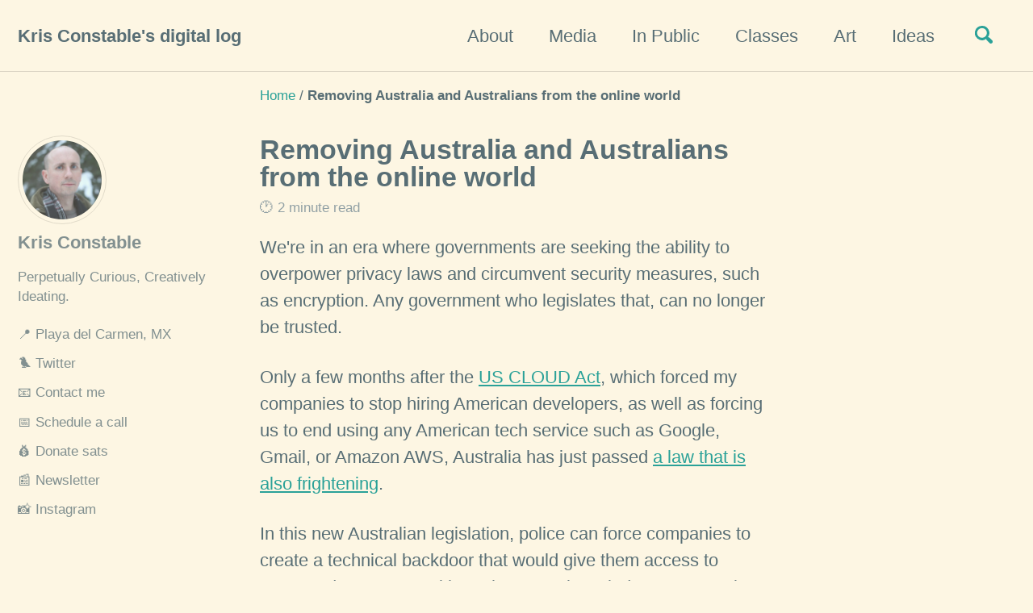

--- FILE ---
content_type: text/html; charset=utf-8
request_url: https://krisconstable.com/removing-australia-and-australians-from-the-online-world/
body_size: 8468
content:
<!doctype html>
<!--
  Minimal Mistakes Jekyll Theme 4.17.2 by Michael Rose
  Copyright 2013-2019 Michael Rose - mademistakes.com | @mmistakes
  Free for personal and commercial use under the MIT license
  https://github.com/mmistakes/minimal-mistakes/blob/master/LICENSE
-->
<html lang="en" class="no-js">
  <head>
    <meta charset="utf-8">

<!-- begin _includes/seo.html --><title>Removing Australia and Australians from the online world - Kris Constable’s digital log</title>
<meta name="description" content="We&#39;re in an era where governments are seeking the ability to overpower privacy laws and circumvent security measures, such as encryption. Any government who legislates that, can no longer be trusted. Only a few months after the US CLOUD Act, which forced my companies to stop hiring American developers, as well as forcing us to end using any American tech service such as Google, Gmail, or Amazon AWS, Australia has just passed a law that is also frightening. In this new Australian legislation, police can force companies to create a technical backdoor that would give them access to encrypted messages without the user&#39;s knowledge. As a result, you can not only not trust any Australian technology company, such as Atlassian (parent of awesome tools like Trello and Jira), or Fastmail, but you can&#39;t trust any company that has an Australian software developer any more. We&#39;re even discussing if we can trust any company that has an employed Australian any longer.I&#39;m furious for my Australian friends over this, as your government has just abandoned your livelihood by making you not trusted any more. My companies have immediately stopped using any Australian tech company&#39;s services, as we&#39;re still rolling off American tech services, and we can no longer hire Americans or Australians without some reasonable type of Warrant Canary situation. As Asher Wolf noted, this bill also goes against the GDPR, so Europeans can&#39;t trust Australians or their technology companies. https://twitter.com/Asher_Wolf/status/1070263852477014016Even if you&#39;re naive enough to think only law enforcement would use this when appropriate, it&#39;s perhaps worth mentioning as someone with a background in information security, it is not possible to create a backdoor only for the &#39;good guys&#39;, but a backdoor is now a vulnerability for bad actors to exploit as well.We&#39;re seeing this creeping digital surveillance culture be trialled in the various 5 EYES countries, with the others eyeing the reactions to see the impact that would take place if they passed similar legislation on their respective soil. For any Canadian law or policy makers reading this, please consult me if a silly idea like backdooring encryption enters the room of any conversation you&#39;re in. It&#39;s a hard and obvious no, every time, with no exceptions. The economic impact of such a policy can not be ignored, or the impact of making your technical workforce no longer employable -- as two obvious impact examples that will impact their livelihoods as noted above. I hope the USA and Australia are measuring the chilling affects of these policies, which get larger every passing day. Any time you hear a politician who suggests putting backdoors into encryption they should never be trusted again (someone should start a Wikipedia page listing them all, by jurisdiction). They&#39;re either not knowledgeable in the subject matter, or they&#39;re aware and lying to you, and willing to give up your privacy and civil liberties of all of their citizens instantly, in the process. ">


  <meta name="author" content="Kris Constable">


<meta property="og:type" content="article">
<meta property="og:locale" content="en_US">
<meta property="og:site_name" content="Kris Constable's digital log">
<meta property="og:title" content="Removing Australia and Australians from the online world">
<meta property="og:url" content="https://krisconstable.com/removing-australia-and-australians-from-the-online-world/">


  <meta property="og:description" content="We&#39;re in an era where governments are seeking the ability to overpower privacy laws and circumvent security measures, such as encryption. Any government who legislates that, can no longer be trusted. Only a few months after the US CLOUD Act, which forced my companies to stop hiring American developers, as well as forcing us to end using any American tech service such as Google, Gmail, or Amazon AWS, Australia has just passed a law that is also frightening. In this new Australian legislation, police can force companies to create a technical backdoor that would give them access to encrypted messages without the user&#39;s knowledge. As a result, you can not only not trust any Australian technology company, such as Atlassian (parent of awesome tools like Trello and Jira), or Fastmail, but you can&#39;t trust any company that has an Australian software developer any more. We&#39;re even discussing if we can trust any company that has an employed Australian any longer.I&#39;m furious for my Australian friends over this, as your government has just abandoned your livelihood by making you not trusted any more. My companies have immediately stopped using any Australian tech company&#39;s services, as we&#39;re still rolling off American tech services, and we can no longer hire Americans or Australians without some reasonable type of Warrant Canary situation. As Asher Wolf noted, this bill also goes against the GDPR, so Europeans can&#39;t trust Australians or their technology companies. https://twitter.com/Asher_Wolf/status/1070263852477014016Even if you&#39;re naive enough to think only law enforcement would use this when appropriate, it&#39;s perhaps worth mentioning as someone with a background in information security, it is not possible to create a backdoor only for the &#39;good guys&#39;, but a backdoor is now a vulnerability for bad actors to exploit as well.We&#39;re seeing this creeping digital surveillance culture be trialled in the various 5 EYES countries, with the others eyeing the reactions to see the impact that would take place if they passed similar legislation on their respective soil. For any Canadian law or policy makers reading this, please consult me if a silly idea like backdooring encryption enters the room of any conversation you&#39;re in. It&#39;s a hard and obvious no, every time, with no exceptions. The economic impact of such a policy can not be ignored, or the impact of making your technical workforce no longer employable -- as two obvious impact examples that will impact their livelihoods as noted above. I hope the USA and Australia are measuring the chilling affects of these policies, which get larger every passing day. Any time you hear a politician who suggests putting backdoors into encryption they should never be trusted again (someone should start a Wikipedia page listing them all, by jurisdiction). They&#39;re either not knowledgeable in the subject matter, or they&#39;re aware and lying to you, and willing to give up your privacy and civil liberties of all of their citizens instantly, in the process. ">





  <meta name="twitter:site" content="@cqwww">
  <meta name="twitter:title" content="Removing Australia and Australians from the online world">
  <meta name="twitter:description" content="We&#39;re in an era where governments are seeking the ability to overpower privacy laws and circumvent security measures, such as encryption. Any government who legislates that, can no longer be trusted. Only a few months after the US CLOUD Act, which forced my companies to stop hiring American developers, as well as forcing us to end using any American tech service such as Google, Gmail, or Amazon AWS, Australia has just passed a law that is also frightening. In this new Australian legislation, police can force companies to create a technical backdoor that would give them access to encrypted messages without the user&#39;s knowledge. As a result, you can not only not trust any Australian technology company, such as Atlassian (parent of awesome tools like Trello and Jira), or Fastmail, but you can&#39;t trust any company that has an Australian software developer any more. We&#39;re even discussing if we can trust any company that has an employed Australian any longer.I&#39;m furious for my Australian friends over this, as your government has just abandoned your livelihood by making you not trusted any more. My companies have immediately stopped using any Australian tech company&#39;s services, as we&#39;re still rolling off American tech services, and we can no longer hire Americans or Australians without some reasonable type of Warrant Canary situation. As Asher Wolf noted, this bill also goes against the GDPR, so Europeans can&#39;t trust Australians or their technology companies. https://twitter.com/Asher_Wolf/status/1070263852477014016Even if you&#39;re naive enough to think only law enforcement would use this when appropriate, it&#39;s perhaps worth mentioning as someone with a background in information security, it is not possible to create a backdoor only for the &#39;good guys&#39;, but a backdoor is now a vulnerability for bad actors to exploit as well.We&#39;re seeing this creeping digital surveillance culture be trialled in the various 5 EYES countries, with the others eyeing the reactions to see the impact that would take place if they passed similar legislation on their respective soil. For any Canadian law or policy makers reading this, please consult me if a silly idea like backdooring encryption enters the room of any conversation you&#39;re in. It&#39;s a hard and obvious no, every time, with no exceptions. The economic impact of such a policy can not be ignored, or the impact of making your technical workforce no longer employable -- as two obvious impact examples that will impact their livelihoods as noted above. I hope the USA and Australia are measuring the chilling affects of these policies, which get larger every passing day. Any time you hear a politician who suggests putting backdoors into encryption they should never be trusted again (someone should start a Wikipedia page listing them all, by jurisdiction). They&#39;re either not knowledgeable in the subject matter, or they&#39;re aware and lying to you, and willing to give up your privacy and civil liberties of all of their citizens instantly, in the process. ">
  <meta name="twitter:url" content="https://krisconstable.com/removing-australia-and-australians-from-the-online-world/">

  
    <meta name="twitter:card" content="summary">
    
  

  



  <meta property="article:published_time" content="2018-12-12T01:28:48+00:00">





  

  


<link rel="canonical" href="https://krisconstable.com/removing-australia-and-australians-from-the-online-world/">




<script type="application/ld+json">
  {
    "@context": "https://schema.org",
    
      "@type": "Person",
      "name": "Kris Constable",
      "url": "https://krisconstable.com/"
    
  }
</script>






<!-- end _includes/seo.html -->


<link href="/feed.xml" type="application/atom+xml" rel="alternate" title="Kris Constable's digital log Feed">

<!-- https://t.co/dKP3o1e -->
<meta name="viewport" content="width=device-width, initial-scale=1.0">

<script type="357b254ec240d323112772b1-text/javascript">
  document.documentElement.className = document.documentElement.className.replace(/\bno-js\b/g, '') + ' js ';
</script>

<!-- For all browsers -->
<link rel="stylesheet" href="/assets/css/main.css">

<!-- Crisp live chat window-->
<script type="357b254ec240d323112772b1-text/javascript">window.$crisp=[];window.CRISP_WEBSITE_ID="7885566f-4458-4448-ab4c-8abe86ec92ff";(function(){d=document;s=d.createElement("script");s.src="https://client.crisp.chat/l.js";s.async=1;d.getElementsByTagName("head")[0].appendChild(s);})();</script>


<!--[if IE]>
  <style>
    /* old IE unsupported flexbox fixes */
    .greedy-nav .site-title {
      padding-right: 3em;
    }
    .greedy-nav button {
      position: absolute;
      top: 0;
      right: 0;
      height: 100%;
    }
  </style>
<![endif]-->



    <!-- start custom head snippets -->

<!-- insert favicons. use https://realfavicongenerator.net/ -->

<!-- end custom head snippets -->

  </head>

  <body class="layout--single">
    <nav class="skip-links">
  <h2 class="screen-reader-text">Skip links</h2>
  <ul>
    <li><a href="#site-nav" class="screen-reader-shortcut">Skip to primary navigation</a></li>
    <li><a href="#main" class="screen-reader-shortcut">Skip to content</a></li>
    <li><a href="#footer" class="screen-reader-shortcut">Skip to footer</a></li>
  </ul>
</nav>

    <!--[if lt IE 9]>
<div class="notice--danger align-center" style="margin: 0;">You are using an <strong>outdated</strong> browser. Please <a href="https://browsehappy.com/">upgrade your browser</a> to improve your experience.</div>
<![endif]-->

    

<div class="masthead">
  <div class="masthead__inner-wrap">
    <div class="masthead__menu">
      <nav id="site-nav" class="greedy-nav">
        
        <a class="site-title" href="/">
          Kris Constable's digital log
          
        </a>
        <ul class="visible-links"><li class="masthead__menu-item">
              <a href="/about/" >About</a>
            </li><li class="masthead__menu-item">
              <a href="/media/" >Media</a>
            </li><li class="masthead__menu-item">
              <a href="/in-public/" >In Public</a>
            </li><li class="masthead__menu-item">
              <a href="/classes/" >Classes</a>
            </li><li class="masthead__menu-item">
              <a href="/art/" >Art</a>
            </li><li class="masthead__menu-item">
              <a href="/ideas/" >Ideas</a>
            </li></ul>
        
        <button class="search__toggle" type="button">
          <span class="visually-hidden">Toggle search</span>
          <svg class="icon" width="16" height="16" xmlns="https://www.w3.org/2000/svg" viewBox="0 0 15.99 16">
            <path d="M15.5,13.12L13.19,10.8a1.69,1.69,0,0,0-1.28-.55l-0.06-.06A6.5,6.5,0,0,0,5.77,0,6.5,6.5,0,0,0,2.46,11.59a6.47,6.47,0,0,0,7.74.26l0.05,0.05a1.65,1.65,0,0,0,.5,1.24l2.38,2.38A1.68,1.68,0,0,0,15.5,13.12ZM6.4,2A4.41,4.41,0,1,1,2,6.4,4.43,4.43,0,0,1,6.4,2Z" transform="translate(-.01)"></path>
          </svg>
        </button>
        
        <button class="greedy-nav__toggle hidden" type="button">
          <span class="visually-hidden">Toggle menu</span>
          <div class="navicon"></div>
        </button>
        <ul class="hidden-links hidden"></ul>
      </nav>
    </div>
  </div>
</div>


    <div class="initial-content">
      


  
    



<nav class="breadcrumbs">
  <ol itemscope itemtype="https://schema.org/BreadcrumbList">
    
    
    
      
        <li itemprop="itemListElement" itemscope itemtype="https://schema.org/ListItem">
          <a href="https://krisconstable.com/" itemprop="item"><span itemprop="name">Home</span></a>
          <meta itemprop="position" content="1" />
        </li>
        <span class="sep">/</span>
      
      
        <li class="current">Removing Australia and Australians from the online world</li>
      
    
  </ol>
</nav>

  


<div id="main" role="main">
  
  <div class="sidebar sticky">
  


<div itemscope itemtype="https://schema.org/Person">

  
    <div class="author__avatar">
      

      
        <img src="/assets/images/kris-winter.jpg" alt="Kris Constable" itemprop="image">
      
    </div>
  

  <div class="author__content">
    
      <h3 class="author__name" itemprop="name">Kris Constable</h3>
    
    
      <div class="author__bio" itemprop="description">
        <p>Perpetually Curious, Creatively Ideating.</p>

      </div>
    
  </div>

  <div class="author__urls-wrapper">
    <button class="btn btn--inverse">Follow</button>
    <ul class="author__urls social-icons">
      
        <li itemprop="homeLocation" itemscope itemtype="https://schema.org/Place">
        <a href="https://osm.org/go/YVkTYOtp">  📍 <span itemprop="name">Playa del Carmen, MX</a></span>
        </li>
      

      
        
          
            <li><a href="https://twitter.com/cqwww" rel="nofollow noopener noreferrer">🐦 Twitter</a></li>
          
        
          
            <li><a href="/contact/" rel="nofollow noopener noreferrer">📧 Contact me</a></li>
          
        
          
            <li><a href="https://cal.com/consentkeys/15min" rel="nofollow noopener noreferrer">📅 Schedule a call</a></li>
          
        
          
            <li><a href="https://coinos.io/kris" rel="nofollow noopener noreferrer">💰 Donate sats</a></li>
          
        
          
            <li><a href="https://honingtheedge.beehiiv.com/subscribe" rel="nofollow noopener noreferrer">📰 Newsletter</a></li>
          
        
          
            <li><a href="https://instagram.com/notquitenatgeo" rel="nofollow noopener noreferrer">📸 Instagram</a></li>
          
        
      

      

      
        <!-- Email removed to prevent Cloudflare email protection broken links -->
        <!-- 
        <li>
          <a href="mailto:kris@confidenceo.com">
            <meta itemprop="email" content="kris@confidenceo.com" />
            <i class="fas fa-fw fa-envelope-square" aria-hidden="true"></i> Email
          </a>
        </li>
        -->
      

      

      

      

      

      

      

      

      

      

      

      

      

      

      

      

      

      

      

      

      

      

      

      

      <!--
  <li>
    <a href="https://link-to-whatever-social-network.com/user/" itemprop="sameAs" rel="nofollow noopener noreferrer">
      <i class="fas fa-fw" aria-hidden="true"></i> Custom Social Profile Link
    </a>
  </li>
-->
    </ul>
  </div>
</div>

  
  </div>


  <article class="page" itemscope itemtype="https://schema.org/CreativeWork">
    <meta itemprop="headline" content="Removing Australia and Australians from the online world">
    <meta itemprop="description" content="We&#39;re in an era where governments are seeking the ability to overpower privacy laws and circumvent security measures, such as encryption. Any government who legislates that, can no longer be trusted. Only a few months after the US CLOUD Act, which forced my companies to stop hiring American developers, as well as forcing us to end using any American tech service such as Google, Gmail, or Amazon AWS, Australia has just passed a law that is also frightening. In this new Australian legislation, police can force companies to create a technical backdoor that would give them access to encrypted messages without the user&#39;s knowledge. As a result, you can not only not trust any Australian technology company, such as Atlassian (parent of awesome tools like Trello and Jira), or Fastmail, but you can&#39;t trust any company that has an Australian software developer any more. We&#39;re even discussing if we can trust any company that has an employed Australian any longer.I&#39;m furious for my Australian friends over this, as your government has just abandoned your livelihood by making you not trusted any more. My companies have immediately stopped using any Australian tech company&#39;s services, as we&#39;re still rolling off American tech services, and we can no longer hire Americans or Australians without some reasonable type of Warrant Canary situation. As Asher Wolf noted, this bill also goes against the GDPR, so Europeans can&#39;t trust Australians or their technology companies. https://twitter.com/Asher_Wolf/status/1070263852477014016Even if you&#39;re naive enough to think only law enforcement would use this when appropriate, it&#39;s perhaps worth mentioning as someone with a background in information security, it is not possible to create a backdoor only for the &#39;good guys&#39;, but a backdoor is now a vulnerability for bad actors to exploit as well.We&#39;re seeing this creeping digital surveillance culture be trialled in the various 5 EYES countries, with the others eyeing the reactions to see the impact that would take place if they passed similar legislation on their respective soil. For any Canadian law or policy makers reading this, please consult me if a silly idea like backdooring encryption enters the room of any conversation you&#39;re in. It&#39;s a hard and obvious no, every time, with no exceptions. The economic impact of such a policy can not be ignored, or the impact of making your technical workforce no longer employable -- as two obvious impact examples that will impact their livelihoods as noted above. I hope the USA and Australia are measuring the chilling affects of these policies, which get larger every passing day. Any time you hear a politician who suggests putting backdoors into encryption they should never be trusted again (someone should start a Wikipedia page listing them all, by jurisdiction). They&#39;re either not knowledgeable in the subject matter, or they&#39;re aware and lying to you, and willing to give up your privacy and civil liberties of all of their citizens instantly, in the process. ">
    <meta itemprop="datePublished" content="2018-12-12T01:28:48+00:00">
    

    <div class="page__inner-wrap">
      
        <header>
          <h1 id="page-title" class="page__title" itemprop="headline">Removing Australia and Australians from the online world
</h1>
          
            <p class="page__meta">🕐 




  2 minute read

</p>
          
        </header>
      

      <section class="page__content" itemprop="text">
        
        <p>We're in an era where governments are seeking the ability to overpower privacy laws and circumvent security measures, such as encryption. Any government who legislates that, can no longer be trusted. </p>
<p>Only a few months after the <a href="https://www.privasectech.com/time-to-consider-which-jurisdiction-your-data-is-stored-in/">US CLOUD Act</a>, which forced my companies to stop hiring American developers, as well as forcing us to end using any American tech service such as Google, Gmail, or Amazon AWS, Australia has just passed <a href="https://www.bbc.com/news/world-australia-46463029">a law that is also frightening</a>. </p>
<p>In this new Australian legislation, police can force companies to create a technical backdoor that would give them access to encrypted messages without the user's knowledge. As a result, you can not only not trust any Australian technology company, such as Atlassian (parent of awesome tools like Trello and Jira), or <a href="https://www.ctrl.blog/entry/goodbye-fastmail">Fastmail</a>, but you can't trust any company that has an Australian software developer any more. We're even discussing if we can trust any company that has an employed Australian any longer.<br />
I'm furious for my Australian friends over this, as your government has just abandoned your livelihood by making you not trusted any more. </p>
<p>My companies have immediately stopped using any Australian tech company's services, as we're still rolling off American tech services, and we can no longer hire Americans or Australians without some reasonable type of <a href="https://en.wikipedia.org/wiki/Warrant_canary">Warrant Canary</a> situation. </p>
<p>As <a href="https://twitter.com/Asher_Wolf/status/1070263852477014016">Asher Wolf noted</a>, this bill also goes against the GDPR, so Europeans can't trust Australians or their technology companies. </p>
<p>https://twitter.com/Asher_Wolf/status/1070263852477014016</p>
<p>Even if you're naive enough to think only law enforcement would use this when appropriate, it's perhaps worth mentioning as someone with a background in information security, it is not possible to create a backdoor only for the 'good guys', but a backdoor is now a vulnerability for bad actors to exploit as well.</p>
<p>We're seeing this creeping digital surveillance culture be trialled in the various <a href="https://en.wikipedia.org/wiki/Five_Eyes">5 EYES countries</a>, with the others eyeing the reactions to see the impact that would take place if they passed similar legislation on their respective soil. </p>
<p>For any Canadian law or policy makers reading this, please consult me if a silly idea like backdooring encryption enters the room of any conversation you're in. It's a hard and obvious no, every time, with no exceptions. The economic impact of such a policy can not be ignored, or the impact of making your technical workforce no longer employable -- as two obvious impact examples that will impact their livelihoods as noted above. </p>
<p>I hope the USA and Australia are measuring the chilling affects of these policies, which get larger every passing day. </p>
<p>Any time you hear a politician who suggests putting backdoors into encryption they should never be trusted again (someone should start a Wikipedia page listing them all, by jurisdiction). They're either not knowledgeable in the subject matter, or they're aware and lying to you, and willing to give up your privacy and civil liberties of all of their citizens instantly, in the process. </p>

        
      </section>

      <footer class="page__meta">
        
        


  


  
  
  

  <p class="page__taxonomy">
    <strong>📁 Categories: </strong>
    <span itemprop="keywords">
    
      
      
      <a href="/categories/#critique" class="page__taxonomy-item" rel="tag">Critique</a><span class="sep">, </span>
    
      
      
      <a href="/categories/#privacy" class="page__taxonomy-item" rel="tag">Privacy</a><span class="sep">, </span>
    
      
      
      <a href="/categories/#startups" class="page__taxonomy-item" rel="tag">startups</a><span class="sep">, </span>
    
      
      
      <a href="/categories/#transparency" class="page__taxonomy-item" rel="tag">Transparency</a>
    
    </span>
  </p>


        
          <p class="page__date"><strong>📅 Updated:</strong> <time datetime="2018-12-12T01:28:48+00:00">December 12, 2018</time></p>
        
      </footer>

      <section class="page__share">
  
    <h4 class="page__share-title">Share on</h4>
  

  <a href="https://twitter.com/intent/tweet?text=Removing+Australia+and+Australians+from+the+online+world&via=cqwww&url=https://krisconstable.com/removing-australia-and-australians-from-the-online-world/" class="btn btn--twitter" onclick="if (!window.__cfRLUnblockHandlers) return false; window.open(this.href, 'window', 'left=20,top=20,width=500,height=500,toolbar=1,resizable=0'); return false;" title="Share on Twitter" data-cf-modified-357b254ec240d323112772b1-="">🐦<span> Twitter</span></a>

  <a href="https://www.facebook.com/sharer/sharer.php?u=https%3A%2F%2Fkrisconstable.com%2Fremoving-australia-and-australians-from-the-online-world%2F" class="btn btn--facebook" onclick="if (!window.__cfRLUnblockHandlers) return false; window.open(this.href, 'window', 'left=20,top=20,width=500,height=500,toolbar=1,resizable=0'); return false;" title="Share on Facebook" data-cf-modified-357b254ec240d323112772b1-="">📘<span> Facebook</span></a>

  <a href="https://www.linkedin.com/shareArticle?mini=true&url=https%3A%2F%2Fkrisconstable.com%2Fremoving-australia-and-australians-from-the-online-world%2F&title=Removing+Australia+and+Australians+from+the+online+world&summary=%3Cp%3EWe%27re+in+an+era+where+governments+are+seeking+the+ability+to+overpower+privacy+laws+and+circumvent+security+measures%2C+such+as+encryption.+Any+government+who+legislates+that%2C+can+no+longer+be+trusted.+%3C%2Fp%3E%0A%3Cp%3EOnly+a+few+months+after+the+%3Ca+href%3D%22https%3A%2F%2Fwww.privasectech.com%2Ftime-to-consider-which-jurisdiction-your-data-is-stored-in%2F%22%3EUS+CLOUD+Act%3C%2Fa%3E%2C+which+forced+my+companies+to+stop+hiring+American+developers%2C+as+well+as+forcing+us+to+end+using+any+American+tech+service+such+as+Google%2C+Gmail%2C+or+Amazon+AWS%2C+Australia+has+just+passed+%3Ca+href%3D%22https%3A%2F%2Fwww.bbc.com%2Fnews%2Fworld-australia-46463029%22%3Ea+law+that+is+also+frightening%3C%2Fa%3E.+%3C%2Fp%3E%0A%3Cp%3EIn+this+new+Australian+legislation%2C+police+can+force+companies+to+create+a+technical+backdoor+that+would+give+them+access+to+encrypted+messages+without+the+user%27s+knowledge.+As+a+result%2C+you+can+not+only+not+trust+any+Australian+technology+company%2C+such+as+Atlassian+%28parent+of+awesome+tools+like+Trello+and+Jira%29%2C+or+%3Ca+href%3D%22https%3A%2F%2Fwww.ctrl.blog%2Fentry%2Fgoodbye-fastmail%22%3EFastmail%3C%2Fa%3E%2C+but+you+can%27t+trust+any+company+that+has+an+Australian+software+developer+any+more.+We%27re+even+discussing+if+we+can+trust+any+company+that+has+an+employed+Australian+any+longer.%3Cbr+%2F%3E%0AI%27m+furious+for+my+Australian+friends+over+this%2C+as+your+government+has+just+abandoned+your+livelihood+by+making+you+not+trusted+any+more.+%3C%2Fp%3E%0A%3Cp%3EMy+companies+have+immediately+stopped+using+any+Australian+tech+company%27s+services%2C+as+we%27re+still+rolling+off+American+tech+services%2C+and+we+can+no+longer+hire+Americans+or+Australians+without+some+reasonable+type+of+%3Ca+href%3D%22https%3A%2F%2Fen.wikipedia.org%2Fwiki%2FWarrant_canary%22%3EWarrant+Canary%3C%2Fa%3E+situation.+%3C%2Fp%3E%0A%3Cp%3EAs+%3Ca+href%3D%22https%3A%2F%2Ftwitter.com%2FAsher_Wolf%2Fstatus%2F1070263852477014016%22%3EAsher+Wolf+noted%3C%2Fa%3E%2C+this+bill+also+goes+against+the+GDPR%2C+so+Europeans+can%27t+trust+Australians+or+their+technology+companies.+%3C%2Fp%3E%0A%3Cp%3Ehttps%3A%2F%2Ftwitter.com%2FAsher_Wolf%2Fstatus%2F1070263852477014016%3C%2Fp%3E%0A%3Cp%3EEven+if+you%27re+naive+enough+to+think+only+law+enforcement+would+use+this+when+appropriate%2C+it%27s+perhaps+worth+mentioning+as+someone+with+a+background+in+information+security%2C+it+is+not+possible+to+create+a+backdoor+only+for+the+%27good+guys%27%2C+but+a+backdoor+is+now+a+vulnerability+for+bad+actors+to+exploit+as+well.%3C%2Fp%3E%0A%3Cp%3EWe%27re+seeing+this+creeping+digital+surveillance+culture+be+trialled+in+the+various+%3Ca+href%3D%22https%3A%2F%2Fen.wikipedia.org%2Fwiki%2FFive_Eyes%22%3E5+EYES+countries%3C%2Fa%3E%2C+with+the+others+eyeing+the+reactions+to+see+the+impact+that+would+take+place+if+they+passed+similar+legislation+on+their+respective+soil.+%3C%2Fp%3E%0A%3Cp%3EFor+any+Canadian+law+or+policy+makers+reading+this%2C+please+consult+me+if+a+silly+idea+like+backdooring+encryption+enters+the+room+of+any+conversation+you%27re+in.+It%27s+a+hard+and+obvious+no%2C+every+time%2C+with+no+exceptions.+The+economic+impact+of+such+a+policy+can+not+be+ignored%2C+or+the+impact+of+making+your+technical+workforce+no+longer+employable+--+as+two+obvious+impact+examples+that+will+impact+their+livelihoods+as+noted+above.+%3C%2Fp%3E%0A%3Cp%3EI+hope+the+USA+and+Australia+are+measuring+the+chilling+affects+of+these+policies%2C+which+get+larger+every+passing+day.+%3C%2Fp%3E%0A%3Cp%3EAny+time+you+hear+a+politician+who+suggests+putting+backdoors+into+encryption+they+should+never+be+trusted+again+%28someone+should+start+a+Wikipedia+page+listing+them+all%2C+by+jurisdiction%29.+They%27re+either+not+knowledgeable+in+the+subject+matter%2C+or+they%27re+aware+and+lying+to+you%2C+and+willing+to+give+up+your+privacy+and+civil+liberties+of+all+of+their+citizens+instantly%2C+in+the+process.+%3C%2Fp%3E%0A" class="btn btn--linkedin" onclick="if (!window.__cfRLUnblockHandlers) return false; window.open(this.href, 'window', 'left=20,top=20,width=500,height=500,toolbar=1,resizable=0'); return false;" title="Share on LinkedIn" data-cf-modified-357b254ec240d323112772b1-="">💼<span> LinkedIn</span></a>
</section>


      
  <nav class="pagination">
    
      <a href="/stop-relying-on-other-people/" class="pagination--pager" title="Stop relying on other people
">Previous</a>
    
    
      <a href="/merry-xmas/" class="pagination--pager" title="Merry Xmas
">Next</a>
    
  </nav>

    </div>

    
      <div class="page__comments">
  
  
      <h4 class="page__comments-title">Leave a comment</h4>
      <section id="disqus_thread"></section>
    
</div>

    
  </article>

  
  
    <div class="page__related">
      <h4 class="page__related-title">You may also enjoy</h4>
      <div class="grid__wrapper">
        
          



<div class="grid__item">
  <article class="archive__item" itemscope itemtype="https://schema.org/CreativeWork">
    
    <h2 class="archive__item-title" itemprop="headline">
      
        <a href="/discover-and-validate-your-core-persona/" rel="permalink">Discover And Validate Your Core Persona
</a>
      
    </h2>
    
     <p class="page__meta">🕐 November 14, 2025 | 




  4 minute read

 </p>
    
    <p class="archive__item-excerpt" itemprop="description">One of the first steps one should take when starting or running a business is understand who they are selling to, otherwise known as the core persona of your...</p>
  </article>
</div>

        
          



<div class="grid__item">
  <article class="archive__item" itemscope itemtype="https://schema.org/CreativeWork">
    
    <h2 class="archive__item-title" itemprop="headline">
      
        <a href="/red-alert-for-digital-canadian-privacy-rights/" rel="permalink">Red Alert For Canadian Digital Rights
</a>
      
    </h2>
    
     <p class="page__meta">🕐 June 26, 2025 | 




  4 minute read

 </p>
    
    <p class="archive__item-excerpt" itemprop="description">🚨 A Red Alert for Digital Rights: Why Bill C‑2 Threatens the Foundation of Consent in Canada
</p>
  </article>
</div>

        
          



<div class="grid__item">
  <article class="archive__item" itemscope itemtype="https://schema.org/CreativeWork">
    
    <h2 class="archive__item-title" itemprop="headline">
      
        <a href="/simplified-practical-privacy/" rel="permalink">Simplified Practical Privacy
</a>
      
    </h2>
    
     <p class="page__meta">🕐 January 06, 2025 | 




  1 minute read

 </p>
    
    <p class="archive__item-excerpt" itemprop="description">After over 25 years as a professional in privacy and security, I’ve created Simplified Practical Privacy, a daily newsletter designed to help you master your...</p>
  </article>
</div>

        
          



<div class="grid__item">
  <article class="archive__item" itemscope itemtype="https://schema.org/CreativeWork">
    
    <h2 class="archive__item-title" itemprop="headline">
      
        <a href="/hunting-for-clear-skies/" rel="permalink">Hunting For Clear Skies
</a>
      
    </h2>
    
     <p class="page__meta">🕐 January 22, 2024 | 




  less than 1 minute read

 </p>
    
    <p class="archive__item-excerpt" itemprop="description">If you’re looking to the skies, you’ll want to make sure there are clear skies, and you’ll also want to verify that you’re in an area with as little light po...</p>
  </article>
</div>

        
      </div>
    </div>
  
  
</div>

    </div>

    
      <div class="search-content">
        <div class="search-content__inner-wrap"><form class="search-content__form" onkeydown="if (!window.__cfRLUnblockHandlers) return false; return event.key != 'Enter';" data-cf-modified-357b254ec240d323112772b1-="">
    <label class="sr-only" for="search">
      Enter your search term...
    </label>
    <input type="search" id="search" class="search-input" tabindex="-1" placeholder="Enter your search term..." />
  </form>
  <div id="results" class="results"></div></div>

      </div>
    

    <div id="footer" class="page__footer">
      <footer>
        <!-- start custom footer snippets -->

<!-- end custom footer snippets -->
        <div class="page__footer-follow">
  <ul class="social-icons">
    
      <li><strong>Follow:</strong></li>
    

    
      
        
          <li><a href="/contact/" rel="nofollow noopener noreferrer">📧 Contact me</a></li>
        
      
        
          <li><a href="https://cal.com/consentkeys/15min" rel="nofollow noopener noreferrer">📅 Schedule a call</a></li>
        
      
        
          <li><a href="https://twitter.com/cqwww" rel="nofollow noopener noreferrer">🐦 Twitter</a></li>
        
      
    

    <li><a href="/feed.xml">📡 Feed</a></li>
  </ul>
</div>

<div class="page__footer-copyright">&copy; 2025 Kris Constable. Powered by <a href="https://onedaywebsite.ca"> odw </a> using <a href="https://jekyllrb.com" rel="nofollow">Jekyll</a> &amp; <a href="https://mademistakes.com/work/minimal-mistakes-jekyll-theme/" rel="nofollow">Minimal Mistakes</a>.</div>

      </footer>
    </div>

    
  <script src="/assets/js/main.min.js" type="357b254ec240d323112772b1-text/javascript"></script>
  <script src="https://kit.fontawesome.com/4eee35f757.js" type="357b254ec240d323112772b1-text/javascript"></script>




<script src="/assets/js/lunr/lunr.min.js" type="357b254ec240d323112772b1-text/javascript"></script>
<script src="/assets/js/lunr/lunr-store.js" type="357b254ec240d323112772b1-text/javascript"></script>
<script src="/assets/js/lunr/lunr-en.js" type="357b254ec240d323112772b1-text/javascript"></script>




  <script type="357b254ec240d323112772b1-text/javascript">
  var _gaq = _gaq || [];
  _gaq.push(['_setAccount', 'G-D3VM1NW7Y4']);
  
  _gaq.push(['_trackPageview']);

  (function() {
    var ga = document.createElement('script'); ga.type = 'text/javascript'; ga.async = true;
    ga.src = ('https:' == document.location.protocol ? 'https://ssl' : 'https://www') + '.google-analytics.com/ga.js';
    var s = document.getElementsByTagName('script')[0]; s.parentNode.insertBefore(ga, s);
  })();
</script>







    
  <script type="357b254ec240d323112772b1-text/javascript">
    var disqus_config = function () {
      this.page.url = "https://krisconstable.com/removing-australia-and-australians-from-the-online-world/";  // Replace PAGE_URL with your page's canonical URL variable
      this.page.identifier = "/removing-australia-and-australians-from-the-online-world"; // Replace PAGE_IDENTIFIER with your page's unique identifier variable
    };
    (function() { // DON'T EDIT BELOW THIS LINE
      var d = document, s = d.createElement('script');
      s.src = 'https://krisconstable-com.disqus.com/embed.js';
      s.setAttribute('data-timestamp', +new Date());
      (d.head || d.body).appendChild(s);
    })();
  </script>
<noscript>Please enable JavaScript to view the <a href="https://disqus.com/?ref_noscript">comments powered by Disqus.</a></noscript>


  





  <script src="/cdn-cgi/scripts/7d0fa10a/cloudflare-static/rocket-loader.min.js" data-cf-settings="357b254ec240d323112772b1-|49" defer></script></body>
</html>


--- FILE ---
content_type: application/javascript; charset=utf-8
request_url: https://krisconstable.com/assets/js/lunr/lunr-store.js
body_size: 69055
content:
var store = [{
        "title": "How to safely buy and sell Bitcoin",
        "excerpt":"By the end of this class, you will have created an account with an on-ramp exchange, and will know exactly how to buy and sell bitcoin with Canadian or US dollars. Your smart phone or laptop should be connected to the internet, and you should be familiar with adding apps...","categories": [],
        "tags": [],
        "url": "https://krisconstable.com/classes/buyingbitcoin/",
        "teaser":null},{
        "title": "Protecting your personal information",
        "excerpt":"The class will start with a walk through of Canadian privacy law, provincially and federally in relation to private sector laws and your personal information being held or managed by private corporations. Then I will walk you practically through all of the steps needed to have any corporation remove or...","categories": [],
        "tags": [],
        "url": "https://krisconstable.com/classes/canadianpersonalprivacy/",
        "teaser":null},{
        "title": "Unlocking the Power of GPT for Business",
        "excerpt":"Discover the Power of ChatGPT and AutoGPT: A Comprehensive Masterclass for Entrepreneurs and Business Professionals Seeking to Harness the Full Potential of AI and Prompt Engineering Have you heard of ChatGPT and AutoGPT but are still uncertain about prompt engineering and its practical applications in business? Join us for an...","categories": [],
        "tags": [],
        "url": "https://krisconstable.com/classes/gpt-ai-for-business/",
        "teaser":null},{
        "title": "Password Management",
        "excerpt":"By the end of the class you’ll understand: What is MFA/2FA More than you ever wanted to know about password strength Thinking about the safe storage of your passwords, and how websites may store your password Criteria for choosing software to manage your passwords, with a recommendation A practical walk...","categories": [],
        "tags": [],
        "url": "https://krisconstable.com/classes/password-management/",
        "teaser":null},{
        "title": "Private Browsing How-To",
        "excerpt":"Everything you’ve wanted to know about how websites track you, and what you can do to avoid your web browser’s digital footprint online.  ","categories": [],
        "tags": [],
        "url": "https://krisconstable.com/classes/private-browsing/",
        "teaser":null},{
        "title": "Shell Scripting for Beginners, to use GPT",
        "excerpt":"Are you new to the world of console/terminal and eager to learn the ropes? Join us for a comprehensive, beginner-friendly class designed to empower you with the fundamental skills necessary to excel in the realm of console/terminal operations. This engaging and interactive course serves as the perfect foundation for those...","categories": [],
        "tags": [],
        "url": "https://krisconstable.com/classes/shell-scripting/",
        "teaser":null},{
        "title": "The latest in AI tools",
        "excerpt":"Whenever you take this class, you will learn and use the latest AI tools in a practical workshop and learn how to use them to improve your life, work, and workflows. Shell scripting will be a pre-requisite.  ","categories": [],
        "tags": [],
        "url": "https://krisconstable.com/classes/the-latest-in-ai-tools/",
        "teaser":null},{
        "title": "Vibe coding your first website",
        "excerpt":"In this two-hour class, we will go over all of the latest tools and LLMs to comfortably launch your own website simply from prompts. Shell scripting will be a pre-requisite.  ","categories": [],
        "tags": [],
        "url": "https://krisconstable.com/classes/vibe-coding-your-first-website/",
        "teaser":null},{
        "title": "Website Optimization",
        "excerpt":"Most websites have been setup as marketing or landing pages, with no thought on how to optimize, which means you’re leaving money and conversions out of the equation. By the end of the class you’ll understand how to audit your own website in terms of Page Speed, why it matters...","categories": [],
        "tags": [],
        "url": "https://krisconstable.com/classes/website-optimization/",
        "teaser":null},{
        "title": "Homebrew Korea: 'Brew Your Best' Fest",
        "excerpt":"If you're in Seoul, Korea this week-end, stop by the Homebrew Korea's Brew Your Best Fest! For only 25,000won it's an all you can eat and drink event! I've been lucky enough to be selected as one of the judges for this event! Directions: Head to Gangnam Station and out...","categories": ["Beer"],
        "tags": ["beer","homebrew","homebrew korea","judging","Octoberfest","rob titley","Seoul"],
        "url": "https://krisconstable.com/homebrew-korea-brew-your-best-fest/",
        "teaser":null},{
        "title": "Korea",
        "excerpt":"I spent the last week in Suwon and Seoul, here are a few items I felt worthy of note: * English is rare * The bus system is not in English except at main stations. Get a transit card (Tmoney) or you're paying every time you get on, full price....","categories": ["Travel"],
        "tags": ["differences","hints","Korea","tourist","visit"],
        "url": "https://krisconstable.com/korea/",
        "teaser":null},{
        "title": "Victoria Deals",
        "excerpt":"Boxing day might be over, but everyone likes a deal. Earlier this year the creation of Groupon got a lot of hype. And when I say a lot here, I mean a huge valuation, enough to get the attention of every internet entrepreneur trying to make a dollar. Eventually Groupon...","categories": ["Victoria"],
        "tags": ["#yyj","bargain","deals","frugal","Groupon","shopping","Victoria"],
        "url": "https://krisconstable.com/victoria-deals/",
        "teaser":null},{
        "title": "New years resolution? Get some new wallpaper!",
        "excerpt":"About 7 years ago I got my Canadian amateur radio certificate, and discovered the world of ham radio awards and contests. In Canada, there are over 50 awards in amateur radio one can receive. When you get one, you receive a certificate for your wall, often referred to by the...","categories": ["Self Development"],
        "tags": ["certifications","education","growth","learning","self development"],
        "url": "https://krisconstable.com/new-years-resolution-get-some-new-wallpaper/",
        "teaser":null},{
        "title": "Announcing the Victoria Pop Choir",
        "excerpt":"Nils Skalin is launching a Victoria Pop Choir. He says anyone can join, no matter what level of experience you have. He's created a Facebook group for those interested:  Victoria Pop Choir   ","categories": ["Self Development","Social","Victoria"],
        "tags": ["#yyj","choir","music","Nils Skalin","Pop","Victoria"],
        "url": "https://krisconstable.com/announcing-the-victoria-pop-choir/",
        "teaser":null},{
        "title": "What do you do when no one is looking?",
        "excerpt":" Reddit  pointed to this imgur image entitled \"My wife made her wear this as punishment\":    and it made me recall some of the not-so-socially-acceptable things I do when no one is looking. What do you do when no one is looking?  ","categories": ["Funny"],
        "tags": ["bad dog","comic","funny","punishment","sneaky"],
        "url": "https://krisconstable.com/what-do-you-do-when-no-one-is-looking/",
        "teaser":null},{
        "title": "Isn't blaming the weapon a little premature?",
        "excerpt":"I just read the Victoria Police Department's press release regarding the attempted murder of Cst. Lane Douglas-Hunt yesterday. It makes me angry, frustrated, scared and sad at the same time. What is happening with society? What would cause a citizen to attack a police officer in a fashion that appears to...","categories": ["Critique","Victoria"],
        "tags": ["@vicpdcanada","firearms","knives","mental illness","Victoria Police","violence"],
        "url": "https://krisconstable.com/isnt-blaming-the-weapon-a-little-premature/",
        "teaser":null},{
        "title": "I'm looking for a place to rent in downtown Victoria, any suggestions?",
        "excerpt":"What I'm looking for: Downtown Victoria (or walkable in under 10 minutes) Nice (ok, this is subjective I guess) My desk is 5 feet square, so I need a room that can fit it Must be able to get really fast internets Things that aren't required but would be awesome:...","categories": ["Victoria"],
        "tags": ["apartment","downtown","house","housing","rent","Victoria"],
        "url": "https://krisconstable.com/im-looking-for-a-place-to-rent-in-downtown-victoria-any-suggestions/",
        "teaser":null},{
        "title": "OpenTransitDB is now live",
        "excerpt":"Last week-end I was a part of the OpenDataBC hackathon. This is where a group of people interested in using open data (data that was previously confidential, is now placed in the public domain for us all to do what we wish!). I partnered up with Dan Pollock and we...","categories": ["Hack"],
        "tags": ["British Columbia","hackathon","open","opendata","opengov"],
        "url": "https://krisconstable.com/opentransitdb-is-now-live/",
        "teaser":null},{
        "title": "The corruption pyramid in Egypt",
        "excerpt":"The vast majority of the internet was shut off in Egypt yesterday. (graph). Wikileaks has responded with a bunch of Egypt related cables. A cablesearch.org search for \"Police brutality in Egypt\" has 5 results from the cables released today. Try the search and read them for yourself, it doesn't take long...","categories": ["Politics","Transparency"],
        "tags": ["abuse","brutality","Egypt","police","politics","power","wikileaks"],
        "url": "https://krisconstable.com/the-corruption-pyramid-in-egypt/",
        "teaser":null},{
        "title": "A sneak peak into Victoria's secrets",
        "excerpt":"This post will only be useful if you're in Victoria, and on Facebook, but I have created a Facebook group called \"Victoria's secrets\". Not related to the lingerie business, but for us to discuss and share hidden gems found in and around Victoria. It's one of the few Facebook groups...","categories": ["Victoria"],
        "tags": ["#yyj","BC","British Columbia","collaboration","community","hidden gems","secrets","Victoria"],
        "url": "https://krisconstable.com/a-sneak-peak-into-victorias-secrets/",
        "teaser":null},{
        "title": "Replacing Google with DuckDuckGo",
        "excerpt":"I wrote an article on PrivaSecTech last week about how Google is now filtering things the American movie and music industry want it to filter, and decided it's time to see what alternatives are out there. I came across a website called donttrack.us which explains some of the dangers of...","categories": ["Tech Tip"],
        "tags": ["DuckDuckGo","Google","personal information","PII","privacy","search engine"],
        "url": "https://krisconstable.com/replacing-google-with-duckduckgo/",
        "teaser":null},{
        "title": "Ready to challenge yourself?",
        "excerpt":"A few friends and I have been working through self imposed self-development processes. Weekly we challenge ourselves to step out of our comfort zone to learn more about ourselves and each other. The results have been very rewarding internally.  I think the more difficult the challenge is, the better you feel...","categories": ["Self Development"],
        "tags": ["challenge","comfort zone","community","fear","friends","self-assessment","self-development","social"],
        "url": "https://krisconstable.com/ready-to-challenge-yourself/",
        "teaser":null},{
        "title": "Victoria's school district 61 going to teach that the world is flat?",
        "excerpt":"I just read an article at Scientific Victoria that suggests there is actually a debate as to whether or not Wi-Fi in school systems is dangerous. Even scarier is that the current tally for the presentations to date is twelve to two against Wi-Fi? Keep in mind there is no...","categories": ["Activism","Critique","Victoria"],
        "tags": [],
        "url": "https://krisconstable.com/victorias-school-district-61-going-to-teach-that-the-world-is-flat/",
        "teaser":null},{
        "title": "File -> Print -> Laser",
        "excerpt":"Turns out that is one of the options you have when participating in Victoria's Makerspace. I drove out today to the AGM, where it was also an open house and demonstration day. As I drove up, I knew I was at the right place: my favourite tool of the day...","categories": ["Hack","Victoria"],
        "tags": ["hackerspace","hacking","hardware","lab","learning","maker faire","science","tech"],
        "url": "https://krisconstable.com/file-print-laser/",
        "teaser":null},{
        "title": "This Valentines day I gave up on the quest for love, and happiness",
        "excerpt":"I can understand how that sounds depressing, but it isn't intended to be! For a long time I've thought those are the two most important things in life, yet I've never been able to quantify them. How does one define love? In a romantic type relationship there seems to be...","categories": ["Self Development"],
        "tags": [],
        "url": "https://krisconstable.com/this-valentines-day-i-gave-up-on-the-quest-for-love-and-happiness/",
        "teaser":null},{
        "title": "Are you ready for live radio?",
        "excerpt":"I've done several radio interviews now, first with the campaign to save the Canadian Pacific Lawn Bowling Club in 2008, and the last few years mostly for privacy or security related issues. Most radio interviews last 4-8 minutes and are often pre-recorded, however  I'd even done several live radio spots. When...","categories": ["Media"],
        "tags": ["AM","CFAX","ham","practice","radio","tips","VE7BNE"],
        "url": "https://krisconstable.com/are-you-ready-for-live-radio/",
        "teaser":null},{
        "title": "The weather; you can't win them all!",
        "excerpt":"When I came up with the idea for the IdeaWave conference last February, I randomly picked July 10&amp;11th 2010 to run the first one. It turned out to be a really cold spring in Victoria, and as luck would have it, July 10th was the first nice day of the...","categories": ["Funny","Victoria"],
        "tags": [],
        "url": "https://krisconstable.com/the-weather-you-cant-win-them-all/",
        "teaser":null},{
        "title": "Explaining IdeaWave, and resolving the TEDx confusion",
        "excerpt":"\"TEDActive prerelease tickets for March 2nd starts now\" \"No, TEDx is on March 12th in the email I saw?\" \"Where do we register?\" \"On Facebook\" \"No, on the Belfry's website\" A discussion on an email list I'm on went something like this. Clearly there is some confusion about TEDx in Victoria, so...","categories": ["Tech Tip"],
        "tags": ["IdeaCity","ideas","IdeaWave","TED","TEDActive","TEDx","TEDxJuanDeFuca","TEDxMileZero","TEDxUVic","TEDxVictoria","TEDxYouth"],
        "url": "https://krisconstable.com/explaining-ideawave-and-resolving-the-tedx-confusion/",
        "teaser":null},{
        "title": "Don't let the sun skunk your next beer",
        "excerpt":"Ultraviolet (UV) light is the enemy of beer. The more UV a bottle will block, the less likely your beer is to go skunky, otherwise known as light struck flavour (LSF). When the sun hits your beer, hop-derived molecules, called isohumulones (essential in the stabilising of beer foam) decompose into...","categories": ["Beer"],
        "tags": ["isohumulones","ultraviolet","UV"],
        "url": "https://krisconstable.com/dont-let-the-sun-skunk-your-next-beer/",
        "teaser":null},{
        "title": "What do you do that is interesting?",
        "excerpt":"Since watching Christopher Bowers 2010 IdeaWave talk, I've tried to stop saying the standard hello/how are you if it's more than in passing, hoping to get some meaningful conversation. Last night was one of my favorites, as I asked my friend Katie who I'd not seen in some time my current...","categories": ["Social","Victoria"],
        "tags": ["depth","discussion","greetings","homeless","Katie DeRosa","poverty","social currency","volunteer"],
        "url": "https://krisconstable.com/what-do-you-do-that-is-interesting/",
        "teaser":null},{
        "title": "The government of Canada is now hiring: Prime Minister.",
        "excerpt":"The Canadian government has just fallen, which means we're headed into another election. This in theory is a great thing in a democracy, but sadly the reaction seems to be more like: &nbsp; Why do we feel like that? Because I've not met one Canadian who is happy with the...","categories": ["Activism","Canada"],
        "tags": ["Canada","election","electoral reform","federal","politics","voting"],
        "url": "https://krisconstable.com/the-government-of-canada-is-now-hiring-prime-minister/",
        "teaser":null},{
        "title": "From press release to newspaper article",
        "excerpt":"I read a press release on a tragic story earlier today from the Saanich police on a sexual assault that happened this week-end. A few hours later I came across the Times-Colonist story on the same tragedy as well as the Victoria News article and they all seemed to say...","categories": ["Media"],
        "tags": ["copying","media","news","plagerism","press","press release"],
        "url": "https://krisconstable.com/from-press-release-to-newspaper-article/",
        "teaser":null},{
        "title": "Who gets to participate in the Canadian political debates?",
        "excerpt":"There is a lot of discussion right now in Canada around the fact that Elizabeth May, leader of the federal green party, has not been invited to the national debates again. This happened initially last time as well, but that decision was eventually rescinded due to public backlash. It's likely...","categories": ["Politics"],
        "tags": [],
        "url": "https://krisconstable.com/who-gets-to-participate-in-the-canadian-political-debates/",
        "teaser":null},{
        "title": "Fix your website, please.",
        "excerpt":"I'm not nearly as passionate about your website as you are. When I go to your website, I'm looking for only two things: consciously: I'm looking for content. Make the content I'm looking for as easy to find as possible! For example, maybe I'm trying to contact you. How hard...","categories": ["Tech Tip"],
        "tags": ["compliance","HTML","popups","W3","web","www"],
        "url": "https://krisconstable.com/fix-your-website-please/",
        "teaser":null},{
        "title": "Does your vote count?",
        "excerpt":"There are a lot of reasons to not be happy with the current political system, as I've mentioned, I  believe that electoral reform should be the main concern of every voting Canadian right now, if we want real, effective change, as most people seem to be voting for the candidate...","categories": ["Activism","Canada","Politics"],
        "tags": ["#cdnpoli","#elxn41","ballot","students","vote","voting","youth"],
        "url": "https://krisconstable.com/does-your-vote-count/",
        "teaser":null},{
        "title": "The Canadian election issues that matter to me",
        "excerpt":"I'm sending this to all registered political parties I can find in Canada. email kris at ideawave.ca with your party's perspective on any/all of these issues and I will post them or link to them (if I can link to the specific issues and not your platform.pdf) below. What is...","categories": ["Canada","Politics"],
        "tags": ["#cdnpoli","#elxn41"],
        "url": "https://krisconstable.com/the-canadian-election-issues-that-matter-to-me/",
        "teaser":null},{
        "title": "The sharing of ideas",
        "excerpt":"While ideas meetings started in Victoria over three years ago, and IdeaWave 2 years ago, there are now a bunch of other community based idea sharing groups in the city, including Pecha Kucha, as well as the various TEDx events that will start happening this year, the first one I...","categories": ["Social","Victoria"],
        "tags": ["community","ideas","ideas meetings","IdeaWave","Pecha Kucha","sharing","TEDx","Victoria"],
        "url": "https://krisconstable.com/the-sharing-of-ideas/",
        "teaser":null},{
        "title": "Parking Day - Victoria",
        "excerpt":"Last September I caught wind that there was going to a Parking day in Victoria, BC; so I applied for a parking spot and my application was accepted. As you might be aware, I'm an avid lawn bowler and am currently past-president of the Canadian Pacific Lawn Bowling Club, so...","categories": ["Funny","Victoria"],
        "tags": ["BC","city of victoria","lawn bowling","PARK","parking day","Victoria"],
        "url": "https://krisconstable.com/parking-day-victoria/",
        "teaser":null},{
        "title": "Shaw.ca breaking the internet",
        "excerpt":"On the internet, network services are commonly defined by the port they use. For example, when you are on a website, you're typically connected to port 80 of the remote computer, but your browser does this transparently for you. If you're sending email, you're connected to port 25 of your...","categories": ["Activism","Tech"],
        "tags": ["@shawinfo","accountability","CIRA","CRTC","governance","internet","ISP","openness","port 25","Shaw","smtp","Telus","transparency"],
        "url": "https://krisconstable.com/shaw-ca-breaking-the-internet/",
        "teaser":null},{
        "title": "Welcome",
        "excerpt":"My name is Kris Constable, and I've been asked by a few people to start a blog on all of the things that happen around me, so here it is! I'm located in Victoria, BC on Vancouver island. The goal of this blog is to detail some of the great...","categories": ["Announcement"],
        "tags": [],
        "url": "https://krisconstable.com/welcome/",
        "teaser":null},{
        "title": "The Pathway Project",
        "excerpt":"As I've been on both sides of the interview desk, I had the opportunity today to work with Jen and Randy last week who are doing amazing work at The Pathway Project. The program teaches you life skills, and assists you to get back into the workplace. I wasn't sure what...","categories": ["Non-profit"],
        "tags": ["community","interviewing","the pathway project","volunteer","volweb"],
        "url": "https://krisconstable.com/the-pathway-project/",
        "teaser":null},{
        "title": "Help me drive a tractor!",
        "excerpt":"As you know, I often get involved in strange projects or have odd goals; my latest is to drive a tractor, specifically a backhoe loader. &nbsp; &nbsp; It will require two steps Someone showing me how to drive a tractor Someone willing to lend me a tractor for an hour...","categories": [],
        "tags": [],
        "url": "https://krisconstable.com/help-me-drive-a-tractor/",
        "teaser":null},{
        "title": "Android app request - Rogers MY5 updater",
        "excerpt":"In Canada, if you have Rogers wireless as your cellphone provider, they offer a My5 and My10 plan, where you list the 5 or 10 people you talk to the most, and their numbers are excluded from fees like daytime minutes. The issue is, you can only set this once...","categories": ["Idea"],
        "tags": ["android","app","cellphone","wireless"],
        "url": "https://krisconstable.com/android-app-request-rogers-my5-updater/",
        "teaser":null},{
        "title": "Animated magic eye",
        "excerpt":"Have you ever seen a \"magic eye\" image? technically known as a stereogram? Today I discovered there is an animated one. Amazing!  &nbsp;    ","categories": ["Tech"],
        "tags": ["3d","animated","gif","magic eye","stereogram"],
        "url": "https://krisconstable.com/animated-magic-eye/",
        "teaser":null},{
        "title": "Browser plugin request: Media tab",
        "excerpt":"While I often have over 50 tabs running in Firefox or Chrome, sometimes one or two will start playing audio or video, and there is no easy way to know which tab the media is coming from until you check each tab individually. It would be great if there was...","categories": ["Idea","Tech"],
        "tags": ["browser","chrome","extension","idea","media","plugin","vlc"],
        "url": "https://krisconstable.com/browser-plugin-request-media-tab/",
        "teaser":null},{
        "title": "optical illusion - shake your head",
        "excerpt":"If you shake  your head, you should see a Beatle!    ","categories": [],
        "tags": ["optical illusion"],
        "url": "https://krisconstable.com/optical-illusion-shake-your-head/",
        "teaser":null},{
        "title": "Shared co-working space",
        "excerpt":"A group of us from the Victoria - Ideas meetings have been talking for some time about getting a shared co-working space in Victoria. It is intended for those who work from home, who would like to have a different physical space to go to during the work day, to...","categories": ["entrepreneur","Tech"],
        "tags": ["biz","business","co-working","entrepreneur","shared space","starts","startup"],
        "url": "https://krisconstable.com/shared-co-working-space/",
        "teaser":null},{
        "title": "My first full length song \"674 - Maybe\"",
        "excerpt":"This is the first full length song I've created, I'd love your feedback!   674 - Maybe by cqwww  ","categories": ["Self Development"],
        "tags": ["funk","headphones","swagger","tunes","walking"],
        "url": "https://krisconstable.com/my-first-full-length-song-674-maybe/",
        "teaser":null},{
        "title": "Western Canada in a picture",
        "excerpt":"I managed to take this picture yesterday on Mayne island. I think it summarizes Western Canada quite well.  &nbsp;    ","categories": ["Canada"],
        "tags": ["canada geese","heron","island life","Mayne island","mountain","Mt. Baker","ocean","West coast"],
        "url": "https://krisconstable.com/western-canada-in-a-picture/",
        "teaser":null},{
        "title": "Missing Vishnu Veil",
        "excerpt":"This is my favourite loop I've created thus far. If you put it on loop, you can (and I have) listened to it for hours. Let me know what you think! Missing Vishnu Veil by cqwww &nbsp; The title comes from the character in the Bollywood Batman sketch by Atomic...","categories": ["Audio"],
        "tags": ["Atomic Vaudeville","Bollywood Batman","chill","loop","tunes","Vishnu Veil"],
        "url": "https://krisconstable.com/missing-vishnu-veil/",
        "teaser":null},{
        "title": "Random acts of pizza",
        "excerpt":"Just in case you're losing faith in humanity, there's a subreddit to bring it all back. Random acts of pizza is for those that have fallen on hard times, as well as those that can afford to buy a stranger in need some food. You start your post with either...","categories": ["Activism","Self Development"],
        "tags": ["giving","humanity","hunger","kindness","need","pizza","reddit","subreddit"],
        "url": "https://krisconstable.com/random-acts-of-pizza/",
        "teaser":null},{
        "title": "Crowdsourcing a fiddle",
        "excerpt":"The Victoria police department announced that Darth Fiddler was assaulted, and his fiddle ruined in the process. As it was being talked alot about on twitter, and \"fiddler\" is currently trending across Canada, my friend Janis has suggested we try to use this crowdsourcing to get a new fiddle for the...","categories": ["Community"],
        "tags": [],
        "url": "https://krisconstable.com/crowdsourcing-a-fiddle/",
        "teaser":null},{
        "title": "Are you ready for your next interview?",
        "excerpt":"As I've been on both sides of the interview desk, I had the opportunity today to work with Jen and Randy who are doing amazing work at The Pathway Project. As the program teaches you life skills, and assists you to get back into the workplace, I wasn't sure what...","categories": ["Self Development"],
        "tags": [],
        "url": "https://krisconstable.com/are-you-ready-for-your-next-interview/",
        "teaser":null},{
        "title": "Leadership",
        "excerpt":"To me, leadership is about helping others. When I was younger, it meant being the boss, but I realize now I was incorrect in my assumption. Last year I complete the Leadership Victoria program, which is a school year long program that accepts around 24 people who they believe to...","categories": ["Self Development","Social"],
        "tags": [],
        "url": "https://krisconstable.com/leadership/",
        "teaser":null},{
        "title": "The infamous kissing couple - video footage before the kiss",
        "excerpt":"You've probably seen the image which has went global, of the kissing couple during the post Vancouver Canucks loss a couple weeks ago:    I've found a video of what happened before the infamous kiss:  https://www.youtube.com/watch?v=8mtURc7mkUg  ","categories": ["Canada","Transparency"],
        "tags": ["Canucks","police","riot","Vancouver","video"],
        "url": "https://krisconstable.com/the-infamous-kissing-couple-video-footage-before-the-kiss/",
        "teaser":null},{
        "title": "Youtube buffering easter egg",
        "excerpt":"Next time you're on youtube and watching the buffer wheel:    Hit one of your keyboard arrow keys. Now you'll be playing a game of snakes while you wait for your video to load!  ","categories": ["Tech Tip"],
        "tags": ["easter egg","game","snakes","youtube"],
        "url": "https://krisconstable.com/youtube-buffering-easter-egg/",
        "teaser":null},{
        "title": "Microscope mod for your smartphone",
        "excerpt":"With a $5 microscope and illuminator from Amazon.com, you can attach it to the case of your smartphone and take microscopic pictures!  https://www.youtube.com/watch?v=8APowosR7Ug  ","categories": ["Hack","Tech"],
        "tags": ["DIY","hack","iphone","microscope","smartphone","tech","tip"],
        "url": "https://krisconstable.com/microscope-mod-for-your-smartphone/",
        "teaser":null},{
        "title": "Double fish",
        "excerpt":"I was fishing this morning with a couple friends just off Mayne island, when I caught a small fish. While reeling it, it felt like I hit a snag. It wasn't fighting, it was just really heavy, so I thought maybe I picked up some seaweed or something; at least,...","categories": ["Canada","Travel"],
        "tags": [],
        "url": "https://krisconstable.com/double-fish/",
        "teaser":null},{
        "title": "Help me name my MBEST web app",
        "excerpt":"I'm just finishing a new website, which has a running name of MBEST. It is a social media memory manager/bookmarking tool. Initially it has five modules; Movies, Books, Software, Events and TV shows (MBEST). It will log books you've read, tv shows you've watched etc. There is a lot of...","categories": ["Tech"],
        "tags": [],
        "url": "https://krisconstable.com/help-me-name-my-mbest-web-app/",
        "teaser":null},{
        "title": "Flash based beat box",
        "excerpt":"Just in case you were being productive today, I encourage you to turn your audio on, and give this a try, it's a flash based beatbox machine.  ","categories": ["Productivity killer"],
        "tags": [],
        "url": "https://krisconstable.com/flash-based-beat-box/",
        "teaser":null},{
        "title": "Relax with Sonic",
        "excerpt":"https://www.youtube.com/watch?v=y_YYL_TQpus  ","categories": ["Funny","Productivity killer"],
        "tags": [],
        "url": "https://krisconstable.com/relax-with-sonic/",
        "teaser":null},{
        "title": "Make up a new word, or reuse a known one",
        "excerpt":"After hearing Stephen Fry talk about language: https://www.youtube.com/watch?v=J7E-aoXLZGY I decided we should today try to make up a new word, or reuse an old one. My contribution: Wazzle Definition: Someone who uses weasely methods to dazzle a member of the opposite sex Used in a sentence: Did you see hear...","categories": ["Funny","Productivity killer","Social"],
        "tags": [],
        "url": "https://krisconstable.com/make-up-a-new-word-or-reuse-a-known-one/",
        "teaser":null},{
        "title": "Have the drugs kicked in yet?",
        "excerpt":"I've used one of my favourite optical illusions as my twitter profile background images. Nothing is actually moving in this image (click the image to see it full screen!):    ","categories": ["Hack"],
        "tags": [],
        "url": "https://krisconstable.com/have-the-drugs-kicked-in-yet/",
        "teaser":null},{
        "title": "DIY DNA testing",
        "excerpt":"Do-it-yourself DNA testing is now possible with the OpenPCR kits which are only $512! Check out OpenPCR.org for the full details.  \"It is essential for most work with DNA, things like exposing fraud at a sushi restaurant, diagnosing diseases including HIV and H1N1, or exploring your own genome. \"  ","categories": ["Hack","Self Development"],
        "tags": ["openpcr","pcr"],
        "url": "https://krisconstable.com/diy-dna-testing/",
        "teaser":null},{
        "title": "Defining your websites in LinkedIn",
        "excerpt":"I noticed that by default when you enter your websites into LinkedIn, they usually say \"Company website\" or \"Personal Website\" without more details. This is especially annoying if you have more than one of either, as there is no easy way to tell them apart from the surface. so when...","categories": ["Hack","Social","Tech Tip"],
        "tags": ["company website","LinkedIn","personal website","tags","URLs"],
        "url": "https://krisconstable.com/defining-your-websites-in-linkedin/",
        "teaser":null},{
        "title": "Ready to make your first interactive art display?",
        "excerpt":"No matter what your background, this is your chance to learn the art side and the technical side of creating an interactive media exhibit! MediaNet is offering training and equipment over the couple weeks starting July 23rd, ending with your display being hosted at Victoria's Open Space gallery! At $200, this is...","categories": ["Announcement","Event","Lesson"],
        "tags": ["#yyj","arduino","art","hack","open space","sensor"],
        "url": "https://krisconstable.com/ready-to-make-your-first-interactive-art-display/",
        "teaser":null},{
        "title": "How does a cyclist turn left on a one way street?",
        "excerpt":"I just read a Victoria police blog article about a cyclist who was sent to the hospital after a driver opened their vehicle door fast enough for the cyclist to crash into it. This was on Fort street, one of the main streets downtown Victoria. What does not appear anywhere...","categories": ["Community"],
        "tags": [],
        "url": "https://krisconstable.com/how-does-a-cyclist-turn-left-on-a-one-way-street/",
        "teaser":null},{
        "title": "Squashing science",
        "excerpt":"As I'm reading Euclid's Window, it talks a lot about how throughout history, religion based oppressors have tried to silence science.  I can't imagine a world where we still don't have a vaccine for polio, or think the world is flat. At least, I thought, society is sufficiently advanced enough that such can't...","categories": ["Critique","Politics","Transparency"],
        "tags": [],
        "url": "https://krisconstable.com/squashing-science/",
        "teaser":null},{
        "title": "Will the Canadian green party ban coffee, and the sun?",
        "excerpt":"My friend Elizabeth May is now an elected representative for the federal green party of Canada. She's had a lot of attention the last couple days, due to a twitter comment, sent from her blackberry, that she's glad she doesn't have wifi at home. The problem with such knee jerk reactions...","categories": ["Critique","Politics","Transparency"],
        "tags": [],
        "url": "https://krisconstable.com/will-the-canadian-green-party-ban-coffee-and-the-sun/",
        "teaser":null},{
        "title": "Victoria's Electronic Music Festival",
        "excerpt":"If you're in Victoria this week-end, check out the VEMF today and tomorrow from noon until 10p.m. officially, and then there are a lot of after party venues. If you're unable to attend, check out the live stream:    Watch live streaming video from livelab at livestream.com ","categories": ["Event"],
        "tags": ["club","dance","DJ","DnB","dubstep","electronic music","music","party","tunes"],
        "url": "https://krisconstable.com/victorias-electronic-music-festival/",
        "teaser":null},{
        "title": "@cqwww",
        "excerpt":"I'm often asked what in the world \"cqwww\" means, and why I would have picked that for my twitter handle. I've been an amateur (ham) radio operator since around 2002; one of the seemingly fewer newer generation to get into the hobby. Mind you, it's come in handy! I've been...","categories": ["Audio","Canada","Tech"],
        "tags": ["CQ","CW","ham radio","jargon","morse code","www"],
        "url": "https://krisconstable.com/cqwww/",
        "teaser":null},{
        "title": "Media Net's first Video Lab exhibit launching this Friday",
        "excerpt":"If interactive multimedia art interests you, don't miss the launch party this Friday night at Open Space gallery (510 Fort street, 2nd floor) in Victoria. I was lucky to be one of approximately 10 people who took the the inaugural Video Lab workshop hosted by Media Net. In the last couple weeks...","categories": ["Community","Tech"],
        "tags": [],
        "url": "https://krisconstable.com/media-nets-first-video-lab-exhibit-launching-this-friday/",
        "teaser":null},{
        "title": "My first art exhibit: The Community Experience",
        "excerpt":"I’m excited (and nervous!) to announce my first ever art exhibit. The running title is “The Community Experience”, which is a combination of sharing experiences, and a play on Jimi Hendix’s Are you experienced? It is based off the brain machine which had been found in Make magazine, initially designed by...","categories": ["Audio","Self Development","Tech","Victoria"],
        "tags": [],
        "url": "https://krisconstable.com/my-first-art-exhibit-the-community-experience/",
        "teaser":null},{
        "title": "#YYJ, the navigation aid on Saltspring Island",
        "excerpt":"Twitter often uses airport codes as hashtags in municipal areas to build community, however the misuse of these codes can lead to technically incorrect results. Take for example Victoria, BC, one of the busiest twitter communities in Canada. I believe it started with a discussion between my friend Jen Crosby (now...","categories": ["Community"],
        "tags": ["Airport codes","beacon","frequency","IATA","ICAO","radar","stream","twitter"],
        "url": "https://krisconstable.com/yyj-the-navigation-aid-on-saltspring-island/",
        "teaser":null},{
        "title": "Cask night!",
        "excerpt":"A cask is essentially the freshest you can ever have beer. Instead of injecting it with CO2, the cask is tapped, and gravity fed. This means that the beer will be less carbonated than you're used too, but it also means that it's fresh! The disadvantage of a cask is...","categories": ["Event"],
        "tags": [],
        "url": "https://krisconstable.com/cask-night/",
        "teaser":null},{
        "title": "Free online courses from Stanford starting fall 2011",
        "excerpt":"Stanford University is offering three free classes this fall, no matter where you're geographically located. You can sign up for Introduction to Databases, Machine Learning and/or Introduction to Artificial Intelligence. Almost 60, 000 people have signed up for the AI class already! I look forward to studying with you!  ","categories": ["Self Development","Tech"],
        "tags": ["computer science","engineering","free","global","learn","learning","school","Stanford","student","study","uni","university"],
        "url": "https://krisconstable.com/free-online-courses-from-stanford-starting-fall-2011/",
        "teaser":null},{
        "title": "What would you do for $5?",
        "excerpt":"Could you build a list of things you'd do for $5? If so, check out FIVERR, but warning, I spent over 2 hours going through this site my first time. It's amazing how many things you can find to better your own life, or your business, for only $5. Having...","categories": ["Idea","Productivity killer","Self Development"],
        "tags": ["action","assistant","auction","fiverr","virtual"],
        "url": "https://krisconstable.com/what-would-you-do-for-5/",
        "teaser":null},{
        "title": "Black Tie Dinner",
        "excerpt":"On September 6th, 2011 at 7p.m. don't miss our first ever Black Tie Dinner! This is a fun event where we'll take over the McDonald's at 980 Pandora avenue wearing our finest! Perhaps the first ever \"Flash dinner\"? Wear your finest dining attire! (Black tie/tux/suit &amp; formal dresses)  Bring along...","categories": ["Community","Event"],
        "tags": ["dinner","fine dining","flash dinner","fun","McDonalds","place setting"],
        "url": "https://krisconstable.com/black-tie-dinner/",
        "teaser":null},{
        "title": "25th Victoria Fringe launches today",
        "excerpt":"After catching a couple fringe shows several years ago, I was fortunate enough to win a fringe \"Superpass\" at the after party, that would allow me to see all of the shows the next year. I went a little fringe crazy, seeing well over a dozen shows in a week....","categories": ["Event"],
        "tags": ["Festival","Fringe","Intrepid Theatre","Jake's gift","Metro","TJ Dawe","UNO","Victoria"],
        "url": "https://krisconstable.com/25th-victoria-fringe-launches-today/",
        "teaser":null},{
        "title": "NorthWest Ale launch today!",
        "excerpt":"At 4p.m. today Spinnakers brewpub will launch their new NorthWest Ale! From their Facebook event:   Free samples of NWA Live music Complimentary food pairings $5 pints Waters Edge Project photos and display  ","categories": ["Event"],
        "tags": ["ale","beer","free","launch","samples","Spinnakers"],
        "url": "https://krisconstable.com/northwest-ale-launch-today/",
        "teaser":null},{
        "title": "B.C. Private liquor stores",
        "excerpt":"Ever wonder where you can find a B.C. private liquor store near you? Wonder no more! If you're the owner of one of these liquor stores, and would like your business name, website and a 200 word description of your establishment when someone clicks on your store, email kris at...","categories": ["Community","Tech"],
        "tags": ["alcohol","booze","British Columbia","liquor","map","private"],
        "url": "https://krisconstable.com/b-c-private-liquor-stores/",
        "teaser":null},{
        "title": "Victoria's Makerspace",
        "excerpt":"Victoria's makerspace is a community based tool collective. A group of us have put our cool tools all in one location, so you get the benefit of using other people's tools, not just your own. This has also allowed us to pitch in to group buys for things one wouldn't...","categories": ["Community","Event","Tech"],
        "tags": ["3d","build","CNC","collective","cupcake","cyser","DIY","hack","makerbot","makerspace","tools","vinyl"],
        "url": "https://krisconstable.com/victorias-makerspace/",
        "teaser":null},{
        "title": "Evening to inspire - Seat auction",
        "excerpt":"I'm going to auction off one seat to the amazing Evening to Inspire event on October 7th. While the tickets are selling for $175/person, I will provide one ticket to the highest bidder as of midnight on Tuesday, October 4th. IdeaWave and One Day Website are sponsoring a table at this event...","categories": ["Community","Networking","Victoria"],
        "tags": ["#yyj","auction","bcchf","build","cancer","fundraiser","hospital","silent","treatment","Victoria Conference Centre"],
        "url": "https://krisconstable.com/evening-to-inspire-seat-auction/",
        "teaser":null},{
        "title": "Artifact or artifiction",
        "excerpt":"Do you think you can tell the different between the real story about an artifact and a fake one? Would you like to enjoy some cocktails and food in the process? Don't miss this exciting gala event put on by the Royal BC Museum. Artifact or Artifiction takes place Thursday,...","categories": ["Event"],
        "tags": ["black tie","British Columbia","event","formal","gala","museum","prizes"],
        "url": "https://krisconstable.com/artifact-or-artifiction/",
        "teaser":null},{
        "title": "Evening to Inspire",
        "excerpt":"Tomorrow night will be the 3rd Evening to Inspire event, a fundraiser for the BC Children's hospital foundation. https://www.youtube.com/watch?v=S0PfPLBleY0 Of course, there's also a Facebook event. IdeaWave and OneDayWebsite have sponsored a table, and as such I'm able to offer a couple discounted tickets at my table if you can't afford...","categories": ["Event"],
        "tags": ["British Columbia","charity","children","fundraiser","gala","give","hospital","IdeaWave","non-profit","OneDayWebsite"],
        "url": "https://krisconstable.com/evening-to-inspire/",
        "teaser":null},{
        "title": "Libation calendar",
        "excerpt":"I've started a Victoria libation calendar. If you're aware of events around beverages that are fermented ot distilled in Victoria, contact me for edit access. Here's come code to embed it into your website. In calendar format: &lt;iframe src=\"https://www.google.com/calendar/embed?title=Libation%20calendar&amp;amp;height=600&amp;amp;wkst=1&amp;amp;bgcolor=%23FFFFFF&amp;amp;src=ideawave.ca_gse3e8sne14s0t35lidfmgv6jo%40group.calendar.google.com&amp;amp;color=%23125A12&amp;amp;ctz=America%2FVancouver\" style=\" border-width:0 \" width=\"800\" height=\"600\" frameborder=\"0\" scrolling=\"no\"&gt;&lt;/iframe&gt; in agenda format: &lt;iframe src=\"https://www.google.com/calendar/embed?title=Libation%20calendar&amp;amp;mode=AGENDA&amp;amp;height=600&amp;amp;wkst=1&amp;amp;bgcolor=%23FFFFFF&amp;amp;src=ideawave.ca_gse3e8sne14s0t35lidfmgv6jo%40group.calendar.google.com&amp;amp;color=%23125A12&amp;amp;ctz=America%2FVancouver\" style=\"...","categories": ["Announcement","Community"],
        "tags": ["beer","cocktails","events","tastings","wine"],
        "url": "https://krisconstable.com/libation-calendar/",
        "teaser":null},{
        "title": "B.C. wineries",
        "excerpt":"Wondering where to find a winery near you in British Columbia? Wonder no more! If you’re the owner of one of these wineries, and would like your business name, website and a 200 word description of your establishment when someone clicks on your winery, or edit the data in any...","categories": ["Community","Tech"],
        "tags": ["alcohol","booze","British Columbia","finder","grapes","LCLB","LDB","vin","vino","VQA","wine"],
        "url": "https://krisconstable.com/b-c-wineries/",
        "teaser":null},{
        "title": "Apple harvest and pie tasting",
        "excerpt":"Tomorrow morning the Moss street market will be hosting their second annual pie tasting. Show up by 10:30am, and for only $5 you can taste three of the pies. I've been asked to be a local celebrity pie server, so I hope to see you there, with your appetite!  ","categories": ["Event"],
        "tags": ["apple","dessert","fresh","local food","Moss street","pie","sample","slow food","tasting"],
        "url": "https://krisconstable.com/apple-harvest-and-pie-tasting/",
        "teaser":null},{
        "title": "What would you do with $500-1000 this Monday?",
        "excerpt":"All it takes is 200 words in an email, and a 5 minute pitch, to win anywhere between $500 and $1000. Awesome Shit Club (ASC) is one of the many projects to come out of the Ideas Victoria group. Just over a year old, the fourth event will be this...","categories": ["Community","Event"],
        "tags": [],
        "url": "https://krisconstable.com/what-would-you-do-with-500-1000-this-monday/",
        "teaser":null},{
        "title": "Determining your core values",
        "excerpt":"&nbsp; This is an intregal part of the self-assessment process. There are a lot of values to choose from, take for example this list: Acceptance Fast pace Power Achievement Financial rewards Privacy Adventure Focus Productivity Altruism Freedom Promotion prospects Ambition Friendship Reaching potential Appreciation Fun Recognition Authenticity Happiness Respect Authority...","categories": ["Self Development"],
        "tags": ["core values","self develop","self evaluation","selfdev","values"],
        "url": "https://krisconstable.com/determining-your-core-values/",
        "teaser":null},{
        "title": "Christmas comes from a mushroom?",
        "excerpt":"I have a few friends who are serious mushroom pickers on Vancouver island, who are very busy, as this is the season. I've been spoiled, I must have eaten a dozen chanterelle based meals in the last month. The other day I noticed two really beautiful mushrooms drying: A little...","categories": ["Transparency"],
        "tags": ["Black Peter","Christmas","Dec25","Holidays","mushrooms","Santa Claus","Sinterklaas","solstice","winter","Xmas"],
        "url": "https://krisconstable.com/christmas-comes-from-a-mushroom/",
        "teaser":null},{
        "title": "Things get cloudy for #occupyvictoria",
        "excerpt":"I'm not sure what changed, my understanding of the #occupyvictoria movement in centennial square (beside city hall) is that the protestors would be left alone. I'm not sure what triggered the changes, but a couple hours ago the reports on twitter started of police harassing and arresting people. Apparently water...","categories": ["Community"],
        "tags": ["@CityofVictoria","@vicpdcanada"],
        "url": "https://krisconstable.com/things-get-cloudy-for-occupyvictoria/",
        "teaser":null},{
        "title": "Is morse code still alive?",
        "excerpt":"I read an article in yesterday's Vancouver sun that is calling for the death knell of morse code, known by those in the amateur (ham) radio community as continuous wave, or CW for short. As I explained my twitter handle back in August, cq is a direct reference, or short...","categories": ["Audio","Tech"],
        "tags": ["160m","40m","80m","@cqwww","amateur","CW","ham radio","HF"],
        "url": "https://krisconstable.com/is-morse-code-still-alive/",
        "teaser":null},{
        "title": "Schools or Prisons?",
        "excerpt":"\"Schools or Prisons?\" is a public forum this Tuesday evening, Nov 8, at Alix Goolden Hall (907 Pandora Ave). It runs from 7:30pm to 9:30pm. The goal is to kickstart a conversation about crime, education &amp; community. Guest speakers include: DR. EVAN WOOD - Scientific researcher focused on the Insite...","categories": ["Activism","Event"],
        "tags": ["David Bratzer","School board","SD61","trustee"],
        "url": "https://krisconstable.com/schools-or-prisons/",
        "teaser":null},{
        "title": "What media matters?",
        "excerpt":"I recently had the opportunity to meet Bill Weaver, host of a popular annual retreat called Media That Matters. I know several people who have attended, from corporate media (formerly known as mainstream media) to bloggers, to documentary video producers. They all speak very highly of it, and recommended I...","categories": ["Activism","Community","Critique","Media","Politics","Transparency"],
        "tags": ["Bill Weaver","Corporate media","Davd Arthur Johnson","Mainstream","media","Media That Matters","mtm","news","newspaper","tv","video"],
        "url": "https://krisconstable.com/what-media-matters/",
        "teaser":null},{
        "title": "If only there was a United Way to contact them...",
        "excerpt":"For three years I've heard an advertisement by the United Way on the radio in Victoria, BC. It claims that they help one in every three people in Victoria. That's a pretty impressive claim. Where I became suspicious, is that they seem to make the same claim in other cities...","categories": ["Activism","Community","Media"],
        "tags": ["ad","advertising","campaign","claim","data","fundraiser","radio","support","transparency","United Way"],
        "url": "https://krisconstable.com/if-only-there-was-a-united-way-to-contact-them/",
        "teaser":null},{
        "title": "Black Tie Dinner II",
        "excerpt":"On Tuesday, November 22, 7:00pm – 8:30pm,  don’t miss the much anticipated Black Tie Dinner II! This is a fun event where we’ll take over the new Burger King downtown Victoria (Douglas at Johnson street) wearing our finest! &nbsp; Wear your finest dining attire! (Black tie/tux/suit &amp; formal dresses)  Bring along your...","categories": ["Community","Event"],
        "tags": ["crowd","dinner","fine dining","flash dinner","fun"],
        "url": "https://krisconstable.com/black-tie-dinner-ii/",
        "teaser":null},{
        "title": "Truth or Dare?",
        "excerpt":"I asked \"Truth or Dare?\" on Facebook and Twitter yesterday. I've received over 50 comments between the two, so it seems like people want to play. I see there's been at least one blog post as a result. Now when people play this as a teenager, it's usually related to...","categories": ["Community","Idea","Social","Transparency"],
        "tags": ["fun","game","introspection","sharing"],
        "url": "https://krisconstable.com/truth-or-dare/",
        "teaser":null},{
        "title": "Wallpaper - The Head",
        "excerpt":"If you're looking for a free, open source solution for creating or editing images, check out the GNU Image Manipulation program, or the GIMP. While I've been using it for at least 15 years when needed, it's always a lot of fun when you have some spare time. This evening...","categories": ["Tech Tip"],
        "tags": ["desktop","free","gimp","image","open source","picture","wallpaper"],
        "url": "https://krisconstable.com/wallpaper-the-head/",
        "teaser":null},{
        "title": "Idea: A game that offers real certifications?",
        "excerpt":"After watching a TED talk by Jane McGonigal: Gaming can make a better world today, I immediately came up with an idea; what if while questing in a game you were notified of an achievement being unlocked, which instead of a virtual gift or prize, was a real life certification? For example,...","categories": ["Idea","Self Development"],
        "tags": ["cert","game","gaming","MMO","TED"],
        "url": "https://krisconstable.com/idea-a-game-that-offers-real-certifications/",
        "teaser":null},{
        "title": "Get out and vote!",
        "excerpt":"I just completed a short rant to a few friends on Facebook who were claiming inaction to voting is an action, or they were pleading ignorance to even knowing who is running in the current election. The slightly edited version: People kill for the right; several countries this year alone...","categories": ["Activism","Canada","Community","Politics","Social"],
        "tags": ["Canada","gen x","gen y","genx","geny","politics","voting"],
        "url": "https://krisconstable.com/get-out-and-vote/",
        "teaser":null},{
        "title": "Settlers of Catan night",
        "excerpt":"If you've got a bit of board game geek in you, check out the Canadian Pacific Lawn Bowling club's website which has announced a bi-weekly Settlers of Catan night. If you've got a board and/or expansion packs, bring 'em! If you've never played before, don't worry, they'll show you! For...","categories": ["Community","Event"],
        "tags": ["board game","expansion pack","games","settlers","settlers of catan"],
        "url": "https://krisconstable.com/settlers-of-catan-night/",
        "teaser":null},{
        "title": "Canada's polygamy laws ruling released today",
        "excerpt":"Today, Canada's polygamy laws were upheld by the Supreme court. I wonder how many guys are reading this today and are like,\"My wives are gunna be upset about this...\" On a more serious note, this is crazy talk. It's like drug prohibition. Drug use, like polygamy, should not be considered...","categories": ["Canada","Critique"],
        "tags": ["BC","law","laws","polyamory","polygamy","prohibition","Supreme court"],
        "url": "https://krisconstable.com/canadas-polygamy-laws-ruling-released-today/",
        "teaser":null},{
        "title": "What's the cheapest North American meal?",
        "excerpt":"After reading that the toast sandwich is officially the UK's cheapest meal, it made me wonder, what is the cheapest meal available in North America? Although to qualify, unlike the UK winner, please make sure your suggestion has both protein and nutrients, as well as the cost of the meal...","categories": ["Canada","Community","Social"],
        "tags": ["cheap","cost effective","food","hunger","meal","poverty"],
        "url": "https://krisconstable.com/whats-the-cheapest-north-american-meal/",
        "teaser":null},{
        "title": "Social Innovation in British Columbia",
        "excerpt":"I'm fortunate to have been chosen as one of the top 500 social innovators in British Columbia, and have been invited to participate in the discussion around this topic tomorrow. If you have any ideas or suggestions on how we can organize, and share ideas and practices to generate solutions,...","categories": ["Canada","Community","Idea","Networking","Social","Tech"],
        "tags": ["community","dialog","innovate","innovation","social"],
        "url": "https://krisconstable.com/social-innovation-in-british-columbia/",
        "teaser":null},{
        "title": "Victoria co-working space",
        "excerpt":"Over the years, we've seen several co-working spaces come and go. We've not seen a model yet that we thought would survive, even from the beginning. Over 2 years of planning, which started with the Ideas - Victoria group, we've been slowly building a model that not only do we...","categories": ["Community","entrepreneur"],
        "tags": ["#yyj","co-working","cowrking","hive","hot desk","hub","Victoria"],
        "url": "https://krisconstable.com/victoria-co-working-space/",
        "teaser":null},{
        "title": "Your social network",
        "excerpt":"As people are justifiably upset with the privacy issues around Facebook, and several friends have left that network altogether recently, I've been wondering how the ideal social network would work. I decided instead of trying to change Facebook to be better, I'll just create my own. I had the domain...","categories": ["Community","Hack","Idea","Networking","Social","Tech"],
        "tags": ["collaboration","community","Facebook","networking","social","social media","social networking","twtter"],
        "url": "https://krisconstable.com/your-social-network/",
        "teaser":null},{
        "title": "A fight on Google's street view",
        "excerpt":"If you slowly scroll towards the two kids, and even passed them and look back, it appears as though you are watching the two boys walking, and get into a physical fight. Start here  &nbsp;    &nbsp;  &nbsp;  &nbsp;  &nbsp;  ","categories": ["Tech"],
        "tags": ["fight","fighting","Google","kids","Streetview","teens"],
        "url": "https://krisconstable.com/a-fight-on-googles-street-view/",
        "teaser":null},{
        "title": "Makerspace classes",
        "excerpt":"Makerspace is offering classes now in various subjects. They are quite popular, and most of them sell out, so sign up today for any that interest you! As of writing this, there are classes for the metal forge, using the laser cutter, and how to make beer from scratch!  &nbsp;  ","categories": ["Event","Lesson"],
        "tags": [],
        "url": "https://krisconstable.com/makerspace-classes/",
        "teaser":null},{
        "title": "What good is your roll of change?",
        "excerpt":"Not much, according to London Drugs. I had the misunderstanding that change had to be accepted, up to certain maximums that it's not excessive. In Canada this is: forty dollars if the denomination is two dollars or greater but does not exceed ten dollars; twenty-five dollars if the denomination is...","categories": ["Canada","Transparency"],
        "tags": ["bank","Canada","currency","finance","london drugs","RCMP","tender"],
        "url": "https://krisconstable.com/what-good-is-your-roll-of-change/",
        "teaser":null},{
        "title": "Passing the first stage of hypnagogia with a snl machine?",
        "excerpt":"Reading about hypnagogia (the state of falling asleep), according to Mavromatis (The Head Trip p.29) the four stages are: Flashes of light and colour Floating, drifting,faces, nature scenes Auto-symbolic phenomena Hypnagogic dreams As I've done a little hacking of Mitch Altman's sound and light (snl) machine, the brain machine, for the community...","categories": ["Audio","Science","Self Development"],
        "tags": ["hallucinate","hypnagogia","sleep","visuals"],
        "url": "https://krisconstable.com/passing-the-first-stage-of-hypnagogia-with-a-snl-machine/",
        "teaser":null},{
        "title": "How well do you sleep?",
        "excerpt":"I've been curious for a while about my sleeping habits, as an entrepreneur on my own schedule, I don't use an alarm clock unless I have to. As a result, my sleeping schedule varies regularly, most recently moving into polyphasic sleeping patterns (sleeping more than 2 times per day, but...","categories": ["Science","Self Development"],
        "tags": ["Circadian rhythm","hypnagogia","insomnia","polyphasic","polysomnography","sleep","sleeping","zeo"],
        "url": "https://krisconstable.com/how-well-do-you-sleep/",
        "teaser":null},{
        "title": "A summary of 2011",
        "excerpt":"What an incredible year! Started a new company IdeaWave sold out and turned a profit Created an organization that gave away over $3,000 to entrepreneurs Bought an ultra-modern condo downtown that allows me to walk to everywhere I regularly go Introduced over 100 people Attended and spoke at several conferences...","categories": ["Self Development"],
        "tags": [],
        "url": "https://krisconstable.com/a-summary-of-2011/",
        "teaser":null},{
        "title": "Put a man in space? pfffht!",
        "excerpt":"My friend Nick Farr and team have recently started Copenhagen Suborbitals which plan on launching a human into space. I'm lucky to know a lot of really talented people. If you're one of them, this post is for you. What can we do to either compete, or one up these guys? It's time we...","categories": ["Activism","Canada","Hack","Idea","Science","Social"],
        "tags": ["advance","amateur","explore","science","space","tech"],
        "url": "https://krisconstable.com/put-a-man-in-space-pfffht/",
        "teaser":null},{
        "title": "Hitting the mental gym",
        "excerpt":"As I walked down to Ideas Victoria tonight, I walked by at least 3 gyms, each busier than I've ever seen them, and I generally walk by them every week at the same time. This isn't too unexpected, it's the first Wednesday I've walked by them since the turn of...","categories": ["Science","Self Development"],
        "tags": ["Dual N Back","N-Back","wellness"],
        "url": "https://krisconstable.com/hitting-the-mental-gym/",
        "teaser":null},{
        "title": "Bad boys, bad boys, whatcha gunna do...",
        "excerpt":"For as long as I can remember, I've been a radio scanner enthusiast. Although when I moved to Victoria, I knew they had adopted CREST which uses talk groups, which my radios don't do. As such, I've not been able to listen to most emergency services, until now. I see that the good...","categories": ["Community","Tech"],
        "tags": ["9-1-1","911","@vicpdcanada","cops","emergencies","emergency","police"],
        "url": "https://krisconstable.com/bad-boys-bad-boys-whatcha-gunna-do/",
        "teaser":null},{
        "title": "Banning religious fundamentalists from health care",
        "excerpt":"There seems to be a growing group of religious fundamentalists who insist that prayer is the ultimate path to healing. I find this a mind boggling belief system, considering the scientific advances over the last 100 years. Don&#39;t get me wrong, the power of suggestion is a powerful force, but...","categories": ["Activism","Community","Critique"],
        "tags": ["belief","care","fundamentalism","health","prayer","religion","science"],
        "url": "https://krisconstable.com/banning-the-religious-fundamentalists-from-health-care/",
        "teaser":null},{
        "title": "It's snowing!",
        "excerpt":"It's fairly rare that it snows in Victoria, perhaps a bi-annual event. Right now it&#39;s really coming down here downtown, and it started last night. Around midnight I was texting with a new neighbour&nbsp;in the downtown core, Holly, we agreed we should have a snowball fight. A short, wet fight...","categories": ["Community","Victoria"],
        "tags": ["blizzard","snow","snowball","snowman","Victoria","winter"],
        "url": "https://krisconstable.com/its-snowing/",
        "teaser":null},{
        "title": "Do you care if your food is organic or genetically modified?",
        "excerpt":"I&#39;ll start by saying that genetic modified food isn&#39;t necessarily a bad thing, although it can be. I&#39;ll leave that for another post. This post is about price lookup codes, or PLUs&nbsp;found on products in grocery stores. While most of them are 4 digits in the 3000-4999 range, if it&#39;s...","categories": ["Tech Tip","Transparency"],
        "tags": ["food","genetically modified","GMO","Monsanto","PLU","price lookup"],
        "url": "https://krisconstable.com/do-you-care-if-your-food-is-organic-or-genetically-modified-2/",
        "teaser":null},{
        "title": "Use social media as you want to",
        "excerpt":"I see a lot of &nbsp;unsolicited directions on how to use social media contextually; don&#39;t be negative with social media! Don&#39;t auto-DM! Give original credit when you retweet! I don&#39;t agree with this. If you&#39;re never being negative, you&#39;re being fake. Also, under what conditions do you feel you have...","categories": ["Activism","Critique","Social"],
        "tags": ["clique","crowd","currency","groups","klout","reputation","social","social media","twitter"],
        "url": "https://krisconstable.com/use-social-media-as-you-want-to/",
        "teaser":null},{
        "title": "Sooke Potholes",
        "excerpt":"  \tSooke Potholes, a photo by kriscons on Flickr. &nbsp;  ","categories": ["Photo"],
        "tags": [],
        "url": "https://krisconstable.com/sooke-potholes-2/",
        "teaser":null},{
        "title": "The tender conscious of the herd",
        "excerpt":"One of my younger brothers started a blog and I found a quote that really resonated with me, &quot;[It] really wasn&#39;t a necessity. It was more of an attempt to serve the tender conscious&#39; of the herd-minded around me.&quot; It seems to be the popular opinion that we should make...","categories": ["Community","Self Development","Social"],
        "tags": ["community","fitting in","social currency"],
        "url": "https://krisconstable.com/the-tender-conscious-of-the-herd/",
        "teaser":null},{
        "title": "so many levels",
        "excerpt":"Next time you say something is true on 'so many levels', I'm going to demand at least 3 different examples.  ","categories": [],
        "tags": [],
        "url": "https://krisconstable.com/so-many-levels/",
        "teaser":null},{
        "title": "Rule of thirds and the golden ratio",
        "excerpt":"As the LCD light on my digital point and shoot camera has died, &nbsp;a replacement LCD is over $100. I&#39;m debating if I&#39;m better off buying a new camera. In the interim, I&#39;ve decided to see what the camera on my android smart phone can really do. I replaced the...","categories": ["Photo","Self Development"],
        "tags": ["davinci","fibonacci","golden","golden radio","grid","rule of","rule of 3rds","spiral"],
        "url": "https://krisconstable.com/rule-of-thirds-and-the-golden-ratio/",
        "teaser":null},{
        "title": "Innovation month in Victoria",
        "excerpt":"I declare February as Innovation Month. If you've had a really good idea for years you've been sitting on, or just had an epiphany now, there is no better time than now to write it down. It all starts February 6th and 9th, with a two round version of Awesome...","categories": ["Community","entrepreneur","Event"],
        "tags": ["#innovatebc","#innovationmonth","@ideawave_ca","@yyjasc","ASC","Awesome shit club","IdeaWave"],
        "url": "https://krisconstable.com/innovation-month-in-victoria/",
        "teaser":null},{
        "title": "Atagamaton",
        "excerpt":"If you've done anything in the digital interactive media circuit in Victoria, you've crossed paths with the talented David Parfit and/or Scott Amos. On Friday I had the opportunity to witness the launch of their latest art project, Atagamaton which is currently on interactive display at G++. One of the...","categories": ["Community"],
        "tags": ["art","David Parfit","G++","Justin Love","Limbic Media","Manj Benning","Scott Amos","Victoria"],
        "url": "https://krisconstable.com/atagamaton/",
        "teaser":null},{
        "title": "Sunsets in Victoria",
        "excerpt":"We have some amazing sunsets, tonight was one of the best this year!    &nbsp;  ","categories": ["Photo"],
        "tags": ["BC","downtown","skyline","steeple","Sunset","Victoria","winter"],
        "url": "https://krisconstable.com/sunsets-in-victoria/",
        "teaser":null},{
        "title": "IdeaWave 2012",
        "excerpt":"We&#39;re less than a week away from IdeaWave, a conference that features 50 talks over 2 days, 10 minutes each. We&#39;re still actively looking for great ideas, so if you have one, this is your chance. I&#39;m often askied about the process, so here it is: Submit your idea&nbsp;(200 words...","categories": ["Community","Event","Idea"],
        "tags": [],
        "url": "https://krisconstable.com/ideawave-2012/",
        "teaser":null},{
        "title": "Can you afford to give up a few vegetables?",
        "excerpt":"Thanks to Victoria city councilor Lisa Helps, I was made aware of a Victoria citizen who has made a request for vegetables. I can&#39;t imagine making such a request is easy for the ego, and who knows when each of us may need to make a similar request. As such,...","categories": ["Activism","Community","Self Development","Victoria"],
        "tags": ["community","food","give","giving","health","help","need","support","vegetables"],
        "url": "https://krisconstable.com/can-you-afford-to-give-up-a-few-vegetables/",
        "teaser":null},{
        "title": "Feeling blue, at the end of an era...",
        "excerpt":"After ~87 years, the Johnson street bridge in Victoria, also known as the blue bridge, is being dismantled. You can read the details on the city of Victoria website. Click on the following picture at any time to see the latest, the picture updates every two minutes:  &nbsp;  ","categories": ["Community"],
        "tags": ["Blue bridge","dismantle","Johnson street","Victoria"],
        "url": "https://krisconstable.com/feeling-blue-at-the-end-of-an-era/",
        "teaser":null},{
        "title": "Welcome to the New Amsterdam",
        "excerpt":"Victoria has always been a tourist city, but for the first time in a long time, that is going to hit new heights. We have a new city council, lead once again by a progressive mayor who isn't afraid to lead the way with positive change. On March 12, 2012,...","categories": ["Activism","Community","Event"],
        "tags": ["#yyj","Amsterdam","awesome","British Columbia","cannabis","Dean Fortin","LEAP","legalization","marijuana","NEO","New Economic Order","prohibition","Ross Honeywell","Victoria"],
        "url": "https://krisconstable.com/welcome-to-the-new-amsterdam/",
        "teaser":null},{
        "title": "Hidden gems in Victoria",
        "excerpt":"Couchsurfing has a list of the top 50 \"Best of Victoria\" list. I also have a Facebook group called Victoria's Secrets to discuss these hidden gems. Are there any you're willing to add?  &nbsp;  &nbsp;  ","categories": ["Community"],
        "tags": ["explore","fun","gems","hidden","secret","secrets","travel"],
        "url": "https://krisconstable.com/hidden-gems-in-victoria/",
        "teaser":null},{
        "title": "What would a useful local neighbourhood-based web portal look like?",
        "excerpt":"Last night Rob Wipond asked at an Ideas Vic meeting, What would a useful local neighbourhood-based web portal look like? A lot of discussion ensued, including note of Seattle's Neighbourhoods on the 'Net project. We decided whatever the solution is, it needs to be easy to access. As such, I've created...","categories": ["Community"],
        "tags": [],
        "url": "https://krisconstable.com/what-would-a-useful-local-neighbourhood-based-web-portal-look-like/",
        "teaser":null},{
        "title": "For 1M I will change the world",
        "excerpt":"I was reading an article about how Bell labs has an &#39;idea factory&#39;, the idea is give highly innovative critical thinkers the freedom to create, and capitalize the results. I&#39;m familiar with this process, I&#39;ve had the opportunity to be a part of it.&nbsp; Since then, I&#39;ve met even more...","categories": ["Idea","Self Development","Tech"],
        "tags": [],
        "url": "https://krisconstable.com/for-1m-i-will-change-the-world/",
        "teaser":null},{
        "title": "What produce is in season?",
        "excerpt":"Thanks to a conversation with Janice M and Maryanne C, a couple of Victoria's food experts and friends, I was pointed to a list of all of the fresh produce that is available in the 250 area code. See the Island Farm Fresh website for the list.  ","categories": ["Community","Food &amp; Drink"],
        "tags": ["100 mile","@marycarmack","@toots11","farm","food","fresh","fruits","island","Janice Mansfield","local","Maryanne Carmack","produce","season","seasonal","vegetables","Victoria"],
        "url": "https://krisconstable.com/what-produce-is-in-season/",
        "teaser":null},{
        "title": "Announcing: Vancouver Island Mini Maker Faire, and the Call for Makers",
        "excerpt":"I had the opportunity to attend Vancouver&#39;s Mini Maker Faire last year, respresenting Victoria&#39;s makerspace, where we used our CO2 laser to etch people&#39;s names into dog tags; adults and children alike. You can see an excellent summary video on vimeo: (You can spot me hard at work ~0:58 and...","categories": ["Community","Event","Hack","Networking","Science","Social","Tech","Victoria"],
        "tags": [],
        "url": "https://krisconstable.com/announcing-vancouver-island-mini-maker-faire-and-the-call-for-makers/",
        "teaser":null},{
        "title": "Creatively United Mobile Phone Photo-Art Show!",
        "excerpt":"Last week-end I had the opportunity to have 3 of my photos shown at the first annual Creatively United Mobile Phone Photo-art show. &nbsp; The photos had to be taken with a smart phone, with a nature theme. All of the post-processing also had to be done with the phone...","categories": ["Art","Community","Event","Photo","Victoria"],
        "tags": ["@lacouvee","android","apps","art","Brenda Johima","creatively united","for the planet","Frances Litman","phone"],
        "url": "https://krisconstable.com/creatively-united-mobile-phone-photo-art-show/",
        "teaser":null},{
        "title": "Chipmunk",
        "excerpt":"While visiting my cottage this year for the first time in years, I had a chipmunk stare at me at squeak for at least 10 minutes. I managed to get a minute of video, turn your speakers up if you want to hear it, as my digital point and shoot...","categories": ["Canada","Travel","Video"],
        "tags": ["chipmunk","rural","squeak","video"],
        "url": "https://krisconstable.com/chipmunk/",
        "teaser":null},{
        "title": "Open Data Society of British Columbia",
        "excerpt":"The current premier of British Columbia has committed to supporting the concept of Open Data by creating DataBC. Never before have British Columbians had access to so much public data. If you've never heard of Open Data, the open definition is Open data is data that can be freely used, reused and...","categories": ["Announcement","Community","entrepreneur"],
        "tags": ["angel","creation","data","entrepreneur","funding","government","hack","hackathon","ideas","open","open data","public"],
        "url": "https://krisconstable.com/open-data-society-of-british-columbia/",
        "teaser":null},{
        "title": "Remote work suggestions?",
        "excerpt":"As I&#39;m heavy in startup mode, and have been travelling since March, I&#39;m spending a lot more than I&#39;m bringing in. As such, I&#39;m looking for remote contract work for at least the summer. While I think this would mostly be in the area of Linux/UNIX/BSD sys admin work, I&#39;m...","categories": ["Networking","Travel"],
        "tags": [],
        "url": "https://krisconstable.com/remote-work-suggestions/",
        "teaser":null},{
        "title": "Profile: Mitch Altman, hacker.",
        "excerpt":"I had the opportunity to meet Mitch Altman in Tokyo a few years ago, at the Tokyo hackerspace. Mitch is a rare breed; he&#39;s got world class level of smarts, as well as a generous serving of social skills, eager to help anyone interested in learning. It was because of...","categories": ["Art","Community","Event","Hack","Profile","Science","Tech"],
        "tags": ["@maltman23","community","hacker","Mitch Altman","travel","TV-B-Gone","Virtual Reality"],
        "url": "https://krisconstable.com/profile-mitch-altman-hacker/",
        "teaser":null},{
        "title": "Looking for cheap flights?",
        "excerpt":"If you frequently travel, that likely means you also frequently try to find the best flight deals. I often use Matrix, or Hipmunk when looking for cheap flights. While these sites have computers aggregating from many different sources, I just came across Flightfox, a website where you offer a commission (minimum...","categories": ["Community","Networking","Tech"],
        "tags": ["airline","deal finder","deals","flight deals","frugal","travel"],
        "url": "https://krisconstable.com/looking-for-cheap-flights/",
        "teaser":null},{
        "title": "What do you use to shave?",
        "excerpt":"I&#39;ve been using Gillette Sensor Excel for shaving, but I see I can get 10 disposable razors for cheaper than 5 SE blades. Obviously the cheaper option has a larger environmental impact. The other option is go hard core/old school with a safety or straight razor, as those blades are...","categories": ["Idea","Self Development"],
        "tags": ["disposable","frugal","plastic","razor","shave","shaving","straight"],
        "url": "https://krisconstable.com/what-do-you-use-to-shave/",
        "teaser":null},{
        "title": "I'm speaking at Pecha Kucha 10 this Thursday in Victoria, B.C.",
        "excerpt":"I look forward to speaking at Pecha Kucha 10 this Thursday in Victoria, B.C. I'll be speaking on Ideas Meetings, what they are, where they started, where they are now, and where they're headed. If you're in Victoria, I hope you can join me!    &nbsp;  ","categories": ["Community","Event","Idea","Networking","Social","Victoria"],
        "tags": ["Pecha Kucha","public speaking","social","speaking","Victoria"],
        "url": "https://krisconstable.com/im-speaking-at-pecha-kucha-10-this-thursday-in-victoria-b-c/",
        "teaser":null},{
        "title": "When should we discuss the Malahat?",
        "excerpt":"For about a decade, Vancouver has been considered the most livable city in the world. This year it was controversially brought from first to third, the example provided being traffic congestion on the Malahat, which is not even in Vancouver, but on Vancouver island. You can read an article in the...","categories": ["Community"],
        "tags": ["congestion","douglas street","highway","malahat","traffic"],
        "url": "https://krisconstable.com/when-should-we-discuss-the-malahat/",
        "teaser":null},{
        "title": "Who's responsible for the Metro studio closure last night?",
        "excerpt":"The buzz for the last ~18 hours is what forced the Metro studio closure from the city last night? Just announced from the City of Victoria, the Mayor, and several city councillors: Yesterday afternoon at 4:20pm a No Occupancy Order was issued by the City's Chief Building Inspector to the...","categories": ["Community","Event"],
        "tags": ["2012","city of victoria","closure","forced","Fringe Festival","Intrepid Theatre","issue","Metro Studio","occupancy"],
        "url": "https://krisconstable.com/metro-studio-closure/",
        "teaser":null},{
        "title": "Tilting my head until my neck cracks",
        "excerpt":"I&#39;ve noticed several friends and family members who regularly tilt their heads until their neck &quot;cracks&quot;. I figure when they do it so often, they probably don&#39;t even realize how bizarre and unhealthy it looks. I&#39;ve realized that I&#39;ve started tilting my head until my neck cracks, and several times...","categories": ["Self Development"],
        "tags": ["crack","muscles","neck"],
        "url": "https://krisconstable.com/tilting-my-head-until-it-cracks/",
        "teaser":null},{
        "title": "Making a crokinole board",
        "excerpt":"I&#39;ve decided to try and build my own crokinole board. Here&#39;s a review of a few commercial boards. I&#39;ve found a few links for my reference: Hilinski Woodgears&nbsp; Instructables Although the Hilinski link states it&#39;s too difficult to make the discs, so they&#39;re usually purchased.&nbsp; This trailer for the Crokinole...","categories": ["Art","DIY","Hack"],
        "tags": [],
        "url": "https://krisconstable.com/making-a-crokinole-board/",
        "teaser":null},{
        "title": "TI MSP430",
        "excerpt":"Hey Ardunio hacking friends, have you heard of the Texas Instruments 16-Bit Ultra-Low Power MSP430&trade; Microcontrollers? They&#39;re only $4.30! Capacitive touch button, scroll wheel, and proximity sensor; on-board LEDs; interface to PC GUI &quot;booster&quot; for $10!&nbsp; A bunch of other boosters, including a stand alone Experimenter board with 16K FRAM,...","categories": ["DIY","Hack"],
        "tags": [],
        "url": "https://krisconstable.com/ti-msp430/",
        "teaser":null},{
        "title": "Broken Kenwood D7-AG",
        "excerpt":"I&#39;m looking for suggestions on how to debug my Kenwood D7-AG&nbsp;amateur radio. There are currently 3 issues:&nbsp; 1) The radio works fine running off the battery, but as soon as I plug in the Wall wart/transformer, or the 12v cigarette lighter adapter, the power goes off on the radio. It...","categories": [],
        "tags": [],
        "url": "https://krisconstable.com/broken-kenwood-d7-ag/",
        "teaser":null},{
        "title": "Hackathon at an AT&T Long Line Bunker",
        "excerpt":"Are you interested in an in-person visit to a +11,000 sq ft&nbsp;cold-war era AT&amp;T Long Line bunker&nbsp;with +200 foot high communications tower?&nbsp;Would you be willing to pay $500 to participate in a&nbsp;full week hackathon&nbsp;hosted onsite at the bunker, or $200 just for the final week-end party after the hackathon? With...","categories": ["Event","Hack"],
        "tags": [],
        "url": "https://krisconstable.com/build-camp-hack/",
        "teaser":null},{
        "title": "Hacking sub $10 gadgets",
        "excerpt":"Even the most frugal of us now have the opportunity to hack, with the increase in sub $10 gadgets. I wrote a few weeks ago about the TI MSP430 for $4.30. Here are a few projects to get you started with one. Yesterday I was able to order an RTL2832U...","categories": ["DIY","Hack","Tech"],
        "tags": ["arduino","cheap","DVB-T","electronics","gadgets","hack","MSP430","RTL2832U"],
        "url": "https://krisconstable.com/hacking-sub-10-gadgets/",
        "teaser":null},{
        "title": "Are you a skeptic?",
        "excerpt":"If you're like me, you probably have two types of friends on social media that post (potentially) controversial materials. The first group are the parrots, those that simply re-post or re-tweet anything that seems to have a political or religious slant that leans in a similar direction as their own....","categories": ["Community","Event"],
        "tags": [],
        "url": "https://krisconstable.com/are-you-a-skeptic/",
        "teaser":null},{
        "title": "Black Tie Dinner III",
        "excerpt":"Exactly one year since the last one, it's time for Black Tie Dinner III! If you've never heard about black tie dinner, click here. This time we're taking over the food court on the top floor of the Bay Centre. What do you have to do if you're interested? Join...","categories": ["Community","Event","Food &amp; Drink"],
        "tags": ["black tie dinner","community","dress up","fast food","fun"],
        "url": "https://krisconstable.com/black-tie-dinner-iii/",
        "teaser":null},{
        "title": "Want something delivered right meow?",
        "excerpt":"Life, like business, often comes down to the line between time and money. Next time you're feeling time constrained or especially lazy, consider Right Meow Bicycle Courier. They do bicycle deliver for pretty much everything; restaurants, liquor store, grocery store, drug store, and anywhere-else-you-can-think-of. They will also deliver to your house,...","categories": ["Community","entrepreneur","Food &amp; Drink"],
        "tags": ["bicycle","delivery","dial-a-bottle"],
        "url": "https://krisconstable.com/want-something-delivered-right-meow/",
        "teaser":null},{
        "title": "Free university courses",
        "excerpt":"I mentioned in August 2011 that Stanford started offering free university courses online for free. It's really exciting to see this trend spreading, most notably with the creation of edx.org which is a project launched in 2012 by some of the top American Universities. If you're looking at a move...","categories": ["Self Development","Tech","Tech Tip"],
        "tags": ["degree","edu","education","edx","free","learning","massive","massive open online courses","MOOC","online","open","university"],
        "url": "https://krisconstable.com/free-university-courses/",
        "teaser":null},{
        "title": "looking for a place to stay for two months",
        "excerpt":"Someone wants to rent my condo short-term, so I'm looking for a place to stay for two months. Priorities, in order of importance (but not required): Broadband internet A sealed building (not so open animals can come in) Accessible (walk or bike) to amenities (food etc) Wood fireplace Be on...","categories": ["Community","Travel"],
        "tags": ["cheap","condo","inspirational","lodging","rental"],
        "url": "https://krisconstable.com/looking-for-a-cheap-place-to-stay-for-two-months/",
        "teaser":null},{
        "title": "Free education online",
        "excerpt":"I posted a couple days ago, a list of free university course aggregators. I've had several people contact me with individual sites (such as MIT Open CourseWare), which wasn't the intent of the original post. I've started to compile a list of popular free online education resources, but user Fletch71011...","categories": ["Community","Self Development"],
        "tags": ["education","free","learning","online","school"],
        "url": "https://krisconstable.com/free-education-online/",
        "teaser":null},{
        "title": "Biospace, and the DIYBIO movement",
        "excerpt":"Derek Jacoby and I made a TEDGlobal video, if only for a picture (3:49 in the video). This video is from the TED talk by Ellen Jorgensen of Genspace fame talking about the earth changing DIYBIO movement. Last spring, Derek and I launched Biospace (Facebook page), the first bio-tech community lab...","categories": ["Art","Canada","Community","DIY","Science"],
        "tags": ["bacteria","biospace","DIYBIO","genes","genspace","sequencing","Victoria"],
        "url": "https://krisconstable.com/biospace-and-the-diybio-movement/",
        "teaser":null},{
        "title": "Saving the B.C. film industry",
        "excerpt":"There seems to be a lot of controversy lately around the B.C. film industry not making it into the Christy Clark BC Jobs plan. I don't see the correlation. As I understand the issue, in 2009 Ontario made a competitive bid for an all-spend 25% tax break vs B.C's 33% staff...","categories": ["Activism","Community"],
        "tags": [],
        "url": "https://krisconstable.com/saving-the-b-c-film-industry/",
        "teaser":null},{
        "title": "Victoria, in the middle of the winter",
        "excerpt":"We don't really do snow here, they still talk about the snow in '96, where they apparently got over an inch of it. It's the middle of the winter here in Victoria, B.C. After a long walk along the water today, I was walking home through Beacon Hill Park when I...","categories": ["Community"],
        "tags": ["Canada","no snow","peacock","winter"],
        "url": "https://krisconstable.com/victoria-in-the-middle-of-the-winter/",
        "teaser":null},{
        "title": "The blue bridge is down",
        "excerpt":"As I bicycled towards the Johnson street blue bridge in the rain this afternoon, it was up as a barge was going through. Traffic was backed up East of Swans already. A few minutes later a man with the BC Transit jacket walked passed me, and all of the vehicles in line,...","categories": ["Community"],
        "tags": ["@BCTransit","Blue bridge","Johnson street","misinformation"],
        "url": "https://krisconstable.com/the-blue-bridge-is-down/",
        "teaser":null},{
        "title": "Is your political party research for sale?",
        "excerpt":"With a looming provincial election in British Columbia this May, I decided it's time to do some research. For those that follow my privacy and security blog, you know that I'm passionate about the privacy of British Colombians. I've written there before about the usage of trackers, as well as how the Canadian corporate media...","categories": ["Activism"],
        "tags": ["#bcpoli","British Columbia","politics","privacy"],
        "url": "https://krisconstable.com/is-your-political-party-research-for-sale/",
        "teaser":null},{
        "title": "Big day for bitcoins!",
        "excerpt":"If you've never heard of bitcoins, they are a decentralized digital currency based on an open-source, peer-to-peer internet protocol. It was introduced by a pseudonymous developer named Satoshi Nakamoto in 2009. https://youtu.be/Um63OQz3bjo Today was a big day for bitcoins for two reasons; the U.S. Financial Crimes Enforcement Network (FinCEN) released...","categories": ["Activism","Tech"],
        "tags": ["bitcoin","cypherpunks","digital currency","dolla","dolla dolla bills","money"],
        "url": "https://krisconstable.com/big-day-for-bitcoins/",
        "teaser":null},{
        "title": "Beacon Hill Goat Run",
        "excerpt":"Every day at 10:10a.m. and 4:10p.m. you can catch the Beacon Hill Goat Run down at the Beacon Hill Children's Farm.  https://youtu.be/oNk9eHk-Lrs  https://www.youtube.com/watch?v=GOGjKilF7Yo  ","categories": ["Community"],
        "tags": ["beacon hill","children","children's","PARK","petting zoo","zoo"],
        "url": "https://krisconstable.com/beacon-hill-goat-run/",
        "teaser":null},{
        "title": "Thinking and succeeding as a Modern Business",
        "excerpt":"I often consult one-on-one with entrepreneurs, but recently I had the opportunity to speak to a room full of leaders in non-profit and social enterprise.  Discussion that evolved from my presentation led me to realize that non-profit leaders and entrepreneurs face many of the same issues; most notably they don't...","categories": ["Community","Event","Idea","Self Development","Victoria"],
        "tags": ["agile","entrepreneurship","lean","startup"],
        "url": "https://krisconstable.com/thinking-and-succeeding-as-a-modern-business/",
        "teaser":null},{
        "title": "100 pushups",
        "excerpt":"Have you ever wondered what it would take to do 100 pushups? The folks at onehundredpushups.com have developed a 6 week program to help you achieve that goal. I first came across this site a couple years ago, and as I passed the URL around asking if anyone had tried...","categories": ["Community","Self Development"],
        "tags": ["100","health","one hundred","per day","physical","self improvement","simultaneously"],
        "url": "https://krisconstable.com/100-pushups/",
        "teaser":null},{
        "title": "Electoral Reform",
        "excerpt":"Dear Elections BC; As we're about to head into another voting period in British Columbia, I wonder how long it will be until we see electoral reform. Since I've been legally able to vote (almost 20 years now),  I've seen a large number of Canadians choose not to take part...","categories": ["Activism","Canada","Community","Politics"],
        "tags": ["#cdnpoli","Canada","election","election reform","Elections BC","Elections Canada","ElectionsBC"],
        "url": "https://krisconstable.com/electoral-reform/",
        "teaser":null},{
        "title": "Team YIMBY working to end beach fire prohibition in Victoria",
        "excerpt":"Last year at an Ideas - Victoria meeting, there was a lot of mention of the NIMBYism (Not in my backyard!) that seems to prevalent in our community. A lot of the younger generation has no interest in this and are moving towards a new model called YIMBY (Yes, in...","categories": ["Activism","Community"],
        "tags": [],
        "url": "https://krisconstable.com/team-yimby-working-to-end-beach-fire-prohibition-in-victoria/",
        "teaser":null},{
        "title": "Job Jar is looking for alpha testers",
        "excerpt":"In the software development lifecycle, the alpha stage is when you have your minimal viable product (MVP) and are ready for testing. This means things will likely not work, and you will find bugs. If you like the idea of the project, it is very valuable to the development team to get...","categories": ["Community","Tech Tip","Victoria"],
        "tags": ["auction","help","job jar","lend a hand","services","trades"],
        "url": "https://krisconstable.com/job-jar-is-looking-for-alpha-testers/",
        "teaser":null},{
        "title": "Centre of the Universe is quietly being closed?",
        "excerpt":"It is being alleged on social media that the Astronomy interpretive centre known in Victoria at the Centre of the Universe is being closed at the centre of the universe. What is more troubling, is apparently there is a gag order for all staff from discussing it. From social media:...","categories": ["Community"],
        "tags": ["astronomy","hertzberg","NRC","physics","science"],
        "url": "https://krisconstable.com/centre-of-the-universe-is-quietly-being-closed/",
        "teaser":null},{
        "title": "How can I help your business?",
        "excerpt":"How can I help your business? I'm offering an initial 60 minute video consult over the next 2 weeks, please contact me to setup an appointment. All I ask from you is the top 3 biggest challenges in your business, and I'll see what I can do to help you...","categories": ["Community","Idea","Networking"],
        "tags": [],
        "url": "https://krisconstable.com/how-can-i-help-your-business/",
        "teaser":null},{
        "title": "Project - Help someone out",
        "excerpt":"This post is about my latest project idea - Help someone out. Version 0.2 - Oct 24th 10:08am EST. Check back regularly, as I'll be updating this post based on your feedback.  I'm writing this from Peterborough, Ontario, where I'm less likely to be recognized and hope to run this project....","categories": ["Community","Idea","Networking","Peterborough","Project"],
        "tags": ["#ptbo","community","giving","social media"],
        "url": "https://krisconstable.com/project-help-someone/",
        "teaser":null},{
        "title": "The end of Canadian photographers?",
        "excerpt":"While I realize it sounds like hyperbole, I will no longer be able to use Canadian photographers, it's too risky. My friend Jhayne posted a link on her Facebook that claimed, \"A big win for photographers in Canada: as of today, you now officially own the copyright to all your...","categories": ["Canada","Critique"],
        "tags": [],
        "url": "https://krisconstable.com/end-canadian-photographers/",
        "teaser":null},{
        "title": "You lose your rights under the Mental Health Act",
        "excerpt":"I just read this article in Focus magazine [PDF] which is the source of what nightmares are made of. Apparently in Canada, you lose your rights if being arrested under the British Columbian Mental Health Act (MHA). No right to a lawyer to represent you. They also can allegedly force...","categories": ["Canada","Community","Politics","Victoria"],
        "tags": ["@vicpdcanada","BC","British Columbia"],
        "url": "https://krisconstable.com/rights-mental-health-act/",
        "teaser":null},{
        "title": "Center for Social Impact opening May 1st",
        "excerpt":"A shared office space tentatively called ‘Center for Social Impact’ is opening May 1st next to Habit in Chinatown. A great opportunity for home desk folks to jump into a vibrant, shared community space. Lots of light, high ceilings, brick walls and open beams. 25 desks plus a large boardroom....","categories": ["Announcement","Community","entrepreneur","Non-profit"],
        "tags": [],
        "url": "https://krisconstable.com/center-social-impact-opening-may-1st/",
        "teaser":null},{
        "title": "Are all employment opportunities good?",
        "excerpt":"A friend posted the following on Facebook, leading me to ask the question, are all employment opportunities good? Kinder Morgan in its submission to the National Energy Board for its proposed Trans Mountain Pipeline: “Pipeline spills can have both positive and negative effects on local and regional economies, both in...","categories": ["Activism","Canada","Critique","Politics"],
        "tags": [],
        "url": "https://krisconstable.com/are-all-employment-opportunities-good/",
        "teaser":null},{
        "title": "CPR Partners desk for sale",
        "excerpt":"I'm selling my (Canadian Pacific Railway) CPR Partners desk. It's the nicest desk I've ever owned, I refinished it myself. It is from pre-World War I (approx 1910), and made of solid American and English Oak. As my new condo is less than 500sq ft, there's no room for such...","categories": ["Canada","For Sale"],
        "tags": ["desk","for sale"],
        "url": "https://krisconstable.com/cpr-partners-desk-for-sale/",
        "teaser":null},{
        "title": "Failure is a learning opportunity",
        "excerpt":"I spend a lot of time in startups, and most startups fail. Those that live more standard and stable careers might not see it, but failure isn't a negative to entrepreneurs, it's simply another learning opportunity. If you only do what is safe and what you know, you can never...","categories": ["Self Development","Video"],
        "tags": [],
        "url": "https://krisconstable.com/failure-learning-opportunity/",
        "teaser":null},{
        "title": "Vancouver community spaces",
        "excerpt":"I've decided to start a list of Vancouver community spaces for creative thinkers, as I couldn't find a good one myself. Hackerspace/Makerspace Vancouver Hack Space Vancouver Community Labratory Makerlabs Zen Maker Lab Fraser Valley Makerspace VPL Inspiration Lab WePress ICOAAT Bikes Our Community Bikes East Van Kickstand Tomcat Bikes Other...","categories": ["Community","DIY","Hack","Tech","Vancouver"],
        "tags": [],
        "url": "https://krisconstable.com/vancouver-hack-spaces/",
        "teaser":null},{
        "title": "Fruits and vegetables in Vancouver",
        "excerpt":"I was wondering where to buy my fruits and vegetables in Vancouver, and I realize knowing where is cheaper at any given time is a problem that is still not solved. To get an idea of where the cheapest, local, fruits and vegetables are at any given moment would be...","categories": ["Community","Project","Vancouver"],
        "tags": ["health","local","season","sustsainability","Vancouver","veggies"],
        "url": "https://krisconstable.com/fruits-vegetables-vancouver/",
        "teaser":null},{
        "title": "Thanks to Rob Wipond for effecting change with the Victoria Police Department",
        "excerpt":"NB: I agreed initially to Vince a couple years ago, to not disclose the details of this story to anyone other than Rob, but everything I've said below is public via Rob's articles, so glad his story is out there now! A couple years ago I met a guy named...","categories": ["Activism","Canada","Community","Media","Transparency","Victoria"],
        "tags": [],
        "url": "https://krisconstable.com/thanks-rob-wipond-affecting-change-victoria-police-department/",
        "teaser":null},{
        "title": "ASC in Vancouver",
        "excerpt":"UPDATE! As we're still receiving $50 entries from people wanting to be awesomites, we're moving the event to January 28th, 2015. The call for submissions is now open. Please read THIS UPDATE. &nbsp; What is ASC? It's a mini-Dragon's Den style event, where we pay you a pot of cash...","categories": ["Community","Event","Idea","Networking","Vancouver"],
        "tags": ["ASC","Awesome shit club","Dragon's Den","entrepreneur","ideation","pitch"],
        "url": "https://krisconstable.com/asc-vancouver-november-20th-2014/",
        "teaser":null},{
        "title": "Support things that last a lifetime",
        "excerpt":"When I need to buy a new product, I often research it in depth, to ensure I'm getting the best value for my money. For years my friends have been asking me what I recommend for a given product, as a result of this. I'd often thought about just making...","categories": ["Idea","Project"],
        "tags": [],
        "url": "https://krisconstable.com/support-things-last-lifetime/",
        "teaser":null},{
        "title": "Learn to hack",
        "excerpt":"If I told you it was free, would you want to learn to hack? I'm interested in offering a free course on how to hack to those who sign up over the next week. There are two requirements, one is that you commit 2-5 hours a week, and the other...","categories": ["Hack","Idea","Tech","Tech Tip"],
        "tags": [],
        "url": "https://krisconstable.com/learn-hack/",
        "teaser":null},{
        "title": "Approved business tax software in Canada",
        "excerpt":"I found the Canada Revenue Agency (CRA) approved business tax software in Canada list, and went to each one to get their pricing. As you can see below, some don't list their pricing at all, and those that do, there seems to be a wide range from $39.99 to $1550.00...","categories": ["Canada"],
        "tags": ["taxes"],
        "url": "https://krisconstable.com/approved-business-tax-software-canada/",
        "teaser":null},{
        "title": "Map of cheap meals in British Columbia",
        "excerpt":"Enjoy my map of cheap meals in British Columbia! If you know of anywhere in British Columbia you can get a proper meal for $5 or less, please contact me and I'll add it to the following map: ﻿ If you're a fan of frugal food and live in Vancouver,...","categories": ["Community","Map","Vancouver","Victoria"],
        "tags": ["250","604","cheap eats","eats","urban spoon","Vancouver","Victoria","yelp"],
        "url": "https://krisconstable.com/map-cheap-meals-british-columbia/",
        "teaser":null},{
        "title": "My list of subreddits",
        "excerpt":"If you're familiar with Reddit, you know it's based on sub-reddits, which are effectively communities with a shared interested. This is my list of subreddits, perhaps some of them will be of interest to you: Canadian Startups - For those engaged in the Canadian startup scene. Idea Validation - Do...","categories": ["Community","Tech"],
        "tags": [],
        "url": "https://krisconstable.com/list-subreddits/",
        "teaser":null},{
        "title": "Where to buy hop rhizomes in Canada",
        "excerpt":"There appear to be only 6 places to buy hop rhizomes in Canada, if you know of any more, please let me know and I'll update the map. This will likely only be of interest to homebrewers, or those looking for something to climb a surface area quickly. ` Hops...","categories": ["Beer","Canada","Map"],
        "tags": [],
        "url": "https://krisconstable.com/buy-hop-rhizomes-canada/",
        "teaser":null},{
        "title": "Open Source Software Solutions",
        "excerpt":"When choosing which software to use, one philosophical choice you must make is if you're OK with proprietary software, or if you will prioritize open source solutions. Open source means if you're a developer, you can look at the code to make sure there are no backdoors or security issues....","categories": ["Tech","Tech Tip"],
        "tags": [],
        "url": "https://krisconstable.com/open-source-software-solutions/",
        "teaser":null},{
        "title": "From idea to prototype, in your hand, using 3d printing",
        "excerpt":"If you have an idea for a product, the first thing to do is to see if such a product already exists. Let's say for example, you had an idea for a bread bag tag that could revolutionize the industry. After searching online, you couldn't find a product that had...","categories": ["Art","DIY","Hack","Idea","Tech"],
        "tags": [],
        "url": "https://krisconstable.com/idea-prototype-hand-using-3d-printing/",
        "teaser":null},{
        "title": "This post could land me in jail. Where is the political C-51 opposition?",
        "excerpt":"All it will take, if Bill C-51 passes, is for one of Canada's spies to convince any judge in the country that they agreed this post was an issue, and I could be thrown in jail. Is this the future we want for Canada's spy agency? It's hard to be...","categories": ["Activism","Canada","Critique","Politics"],
        "tags": [],
        "url": "https://krisconstable.com/post-land-jail-political-c-51-opposition/",
        "teaser":null},{
        "title": "What does it take to track a lost or stolen cell phone?",
        "excerpt":"What does it take to track a lost or stolen cell phone? Is such a thing impossible, or is there a glimmer of hope if the stars align? I called my cell phone provider about a lost/stolen phone last year, and they told me while they technically could track it,...","categories": ["Canada","Hack","Tech"],
        "tags": [],
        "url": "https://krisconstable.com/take-track-lost-stolen-cell-phone/",
        "teaser":null},{
        "title": "Vancouver Vending Machine Circuit",
        "excerpt":"If you're looking for something unusual to do while in Vancouver, consider a photography challenge - each of the unique machines found in the Vancouver vending machine circuit. The first vending machine can be found inside the Vancouver Hack Space, and contains just what you'd expect of a hacker maintained...","categories": ["Community","Map","Social","Travel","Vancouver"],
        "tags": [],
        "url": "https://krisconstable.com/vancouver-vending-machine-circuit/",
        "teaser":null},{
        "title": "Private Liquor Stores in British Columbia",
        "excerpt":"This map I created of private liquor stores was originally posted to 250life.ca on Sept 8, 2011 and was one of the first uses of British Columbia's Open Government License. Ever wonder where you can find a B.C. private liquor store near you? Wonder no more! If you're the owner...","categories": ["Beer","Canada","Map"],
        "tags": [],
        "url": "https://krisconstable.com/private-liquor-stores-british-columbia/",
        "teaser":null},{
        "title": "Wineries in British Columbia",
        "excerpt":"This map of wineries in British Columbia was originally posted to 250life.ca on Oct 10, 2011, and is one of the first uses of the B.C. Open Government License. Wondering where to find a winery near you in British Columbia? Wonder no more! If you’re the owner of one of...","categories": ["Alcohol","Canada","Map"],
        "tags": [],
        "url": "https://krisconstable.com/wineries-british-columbia/",
        "teaser":null},{
        "title": "Government liquor stores (LDB) in British Columbia",
        "excerpt":"This map of government liquor stores in British Columbia was originally posted to victoria.intoxicant.ca on May 18, 2012. After publishing a list of wineries in B.C, as well as the private liquor stores, I made a request to open DataBC for a list of government liquor stores, which they've just...","categories": ["Alcohol","Canada","Map","Vancouver","Victoria"],
        "tags": ["beer","booze","LDB"],
        "url": "https://krisconstable.com/government-liquor-stores-ldb-british-columbia/",
        "teaser":null},{
        "title": "Did you check snopes?",
        "excerpt":"When I read articles, forwards or shares I know aren't true, sometimes I reply, sometimes I  just delete them. I see the same emails getting forwarded around again, from those who were maybe a little newer to the internet. I often just want to ask them, \"Did you check snopes?\"...","categories": ["Critique","Networking","Self Development","Social","Tech Tip"],
        "tags": [],
        "url": "https://krisconstable.com/check-snopes/",
        "teaser":null},{
        "title": "Vancouver Sales Event Meetup",
        "excerpt":"Last night I got to attend my first Vancouver Sales Event Meetup run by my friend Erin Dalzell and hosted at Spacelist. I tried to write down as many URLs as I could pick up in this fast flowing informative meeting. Sorry for the lack of context with each one,...","categories": ["Community","Event","Networking","Tech","Vancouver"],
        "tags": [],
        "url": "https://krisconstable.com/vancouver-sales-event-meetup/",
        "teaser":null},{
        "title": "SIP Provider Comparison",
        "excerpt":"Until now I've been using les.net which is a Canadian SIP provider, so they must comply with Canadian privacy law by keeping personal information private. As SIP providers can't/don't provide end-to-end encryption, in the post-Snowden era we can safely assume all VoIP/SIP calls are being recorded by the NSA. Because...","categories": ["Canada","Tech Tip"],
        "tags": [],
        "url": "https://krisconstable.com/sip-provider-comparison/",
        "teaser":null},{
        "title": "Progressive Poetry Technology (Poem)",
        "excerpt":"You can buy a motorized vehicle, for the price of the device I am typing this on. It's a lot more advanced than the poets of yesterday, who would use old technology such as a pencil and paper Then again, pencil and paper was progressive and advanced technology at one...","categories": ["Poetry"],
        "tags": [],
        "url": "https://krisconstable.com/progressive-poetry-technology-poem/",
        "teaser":null},{
        "title": "Language (poem)",
        "excerpt":"I'm writing this poem in English. It is what I was raised to speak.  I'm lucky and privileged, as I was raised to speak the business language accepted on earth  but it doesn't make my poetry universal across humanity  ommmmm numm kuff kuff luff  ","categories": ["Poetry"],
        "tags": [],
        "url": "https://krisconstable.com/language-poem/",
        "teaser":null},{
        "title": "Add something new to your life, in small increments.",
        "excerpt":"Last fall I mentioned to someone with experience in nutrition how I wished I ate better. Instead of going on a diet, it was suggested I consider introducing, or adding healthy foods into my diet. For the next few months, and to this day, I always have a few local,...","categories": ["DIY","Self Development"],
        "tags": [],
        "url": "https://krisconstable.com/add-something-new-to-your-life-in-small-increments/",
        "teaser":null},{
        "title": "Mar 28, 2015 Photograph",
        "excerpt":"  ","categories": ["Art","Photo","Vancouver"],
        "tags": [],
        "url": "https://krisconstable.com/mar-28-2015-photograph/",
        "teaser":null},{
        "title": "The Open Source Future",
        "excerpt":"I've been thinking and discussing a lot about the open source future, and am considering an 8 episode podcast trial. It's currently planned to be 2 parts per show. A 2-5 (less than 10 minute) high level intro to a subject. The second part (\"click here for more\") will go...","categories": ["Audio","Community","Idea","Science","Tech"],
        "tags": [],
        "url": "https://krisconstable.com/the-open-source-future/",
        "teaser":null},{
        "title": "Vancouver's Chinese Tea Shop",
        "excerpt":"You might think you know tea, and more importantly the process of serving it skillfully, but I speculate tea drinkers of all levels would be pleasantly informed at Vancouver's Chinese Tea Shop. The first time I went in the shop, I was stopping in to pick up an infuser, and...","categories": ["Vancouver"],
        "tags": [],
        "url": "https://krisconstable.com/vancouvers-chinese-tea-shop/",
        "teaser":null},{
        "title": "Mathematically Simple Thoughts",
        "excerpt":" Mathematically Simple Thoughts  &nbsp;  Image is one modified polygon. Created using Inkscape.  ","categories": ["Art"],
        "tags": [],
        "url": "https://krisconstable.com/mathematically-simple-thoughts/",
        "teaser":null},{
        "title": "Dove Spy Pen",
        "excerpt":" Dove Spy Pen  Image is one modified polygon. Created using Inkscape.  ","categories": ["Art"],
        "tags": [],
        "url": "https://krisconstable.com/spy-pen/",
        "teaser":null},{
        "title": "Logical Fallacies",
        "excerpt":"\"A fallacy is incorrect argument in logic and rhetoric resulting in a lack of validity, or more generally, a lack of soundness. Fallacies are either formal fallacies or informal fallacies.\" from Wikipedia. Logical fallacies Poster Taxonomy of Logical Fallacies Poster A logical fallacy is a flaw in reasoning. A master...","categories": ["Critique","Self Development","Social"],
        "tags": [],
        "url": "https://krisconstable.com/logical-fallacies/",
        "teaser":null},{
        "title": "Yin yoga in Vancouver",
        "excerpt":"After 10 years on the West coast, I finally agreed to go to a yoga class. I thought I would report back to my East coast friends and family who may be worried if I survived. I went to a Yin yoga session. During the session, we did multiple exercises...","categories": ["Community","Self Development","Vancouver"],
        "tags": [],
        "url": "https://krisconstable.com/yin-yoga-in-vancouver/",
        "teaser":null},{
        "title": "Ideas - Vancouver meeting May 14th",
        "excerpt":"This month, you're invited to join us at 18:00 at Matchstick Coffee (Chinatown - Vancouver) to discuss amongst other things: bio-tech: life with CRISPR-Cas9 What to do with your ideas? Find a Product/Market Fit Nootropics: What's after caffeine and L-Theanine? The Commons: Public spaces and mutually shared values See the...","categories": ["Community","Event","Networking","Social","Vancouver"],
        "tags": [],
        "url": "https://krisconstable.com/ideas-vancouver-meeting-may-14th/",
        "teaser":null},{
        "title": "Creative Vancouver meetups",
        "excerpt":"If you're new to Vancouver, you might be looking for some creative Vancouver meetups. It could be to meet other interesting people, entrepreneurs, hackers, or innovators, or it could be just to be inspired. If you know of any more to add, drop me a note. Creative Mornings Vancouver: Email...","categories": ["Community","Event","Networking","Vancouver"],
        "tags": [],
        "url": "https://krisconstable.com/creative-vancouver-meetups/",
        "teaser":null},{
        "title": "Free cloud-based computing and storage for Canadian startups",
        "excerpt":"Last week I joined in the the Startup Canada #startupchats on Twitter. I saw a CANARIE account interacting, which until now I thought was only accessible to post-secondary and government. CANARIE controls the highly coveted knowledge and innovation infrastructure across Canada I always thought had a high cost to access,...","categories": ["Canada","entrepreneur","startups","Tech","Tech Tip"],
        "tags": [],
        "url": "https://krisconstable.com/free-cloud-based-computing-and-storage-for-canadian-startups/",
        "teaser":null},{
        "title": "Installing owncloud and pydio on Debian 8",
        "excerpt":"Update: I was asked for a list of Canadian hosting providers where one can try the steps below, so I created this list of Canadian VPS providers. If you want someone to just do this all for you, email kris@onedaywebsite.ca and I can have it all running in one business...","categories": ["Lesson","Tech","Tech Tip"],
        "tags": [],
        "url": "https://krisconstable.com/installing-owncloud-and-pydio-on-debian-8/",
        "teaser":null},{
        "title": "Canadian VPS comparison",
        "excerpt":"This Canadian VPS comparison table features VPS hosting providers that are not only Canadian, they host the servers on Canadian soil. This is useful to anyone interested in moving their data to Canadian soil, but especially to public sector organizations like those in British Columbia that need to comply with...","categories": ["Canada","Tech","Tech Tip"],
        "tags": [],
        "url": "https://krisconstable.com/canadian-vps-comparison/",
        "teaser":null},{
        "title": "Forget discipline, form a habit",
        "excerpt":"Perhaps the only discipline you need, is that required to form a single habit. While there has been a long standing rumour it takes 21 days to create a habit, this is a rumour based on Dr. Maltz's suggestion in his 1960 book Psycho-Cybernetics that it takes 21 days to...","categories": ["Self Development"],
        "tags": [],
        "url": "https://krisconstable.com/forget-discipline-form-a-habit/",
        "teaser":null},{
        "title": "Ultra Modern Condo For Sale Downtown Victoria",
        "excerpt":"I have a one bedroom condo for sale downtown Victoria priced at $239,999 $220,000. They say location is important in choosing real estate, this location is perfect. You can walk to anything you need, I've sold my car since moving into this condo. It's a rare perfect 100 on walkscore.com....","categories": ["For Sale","Victoria"],
        "tags": ["apartment","apt","condo","downtown","for sale","real estate","Victoria"],
        "url": "https://krisconstable.com/ultra-modern-condo-for-sale-downtown-victoria/",
        "teaser":null},{
        "title": "Project: DIY OpenEEG/OpenBCI",
        "excerpt":"Several years ago my friend Derek (of Biospace.ca) loaned me his Zeo Sleep Manager and I blogged the experience. You put on the headband at night, and it would measure in 5 minute increments if you were awake, in REM sleep, light sleep, or deep sleep. It would show the results on...","categories": ["Audio","DIY","Event","Hack","Idea","Networking","Science","Self Development","Tech","Vancouver"],
        "tags": [],
        "url": "https://krisconstable.com/diy-openeeg/",
        "teaser":null},{
        "title": "Summary of the Product Market Fit Process",
        "excerpt":"For the first half of 2015, I spent most of the time on the product market fit (PMF) process, trying to (in)validate a business idea. This week at Founders Coffee I was asked to summarize what I gleaned from the process. I've summarized it here: Are you passion focused, success focused,...","categories": ["entrepreneur","Lesson","startups","Tech"],
        "tags": [],
        "url": "https://krisconstable.com/summary-of-the-product-market-fit-process/",
        "teaser":null},{
        "title": "Dark Information Sharing",
        "excerpt":"Here are a few links I mentioned regarding the Dark side of Information Sharing last night at Nik Badminton's sold out Dark Futures conference. These are public sector/government cases in Canada, or regarding Canadians, where you have no choice on how your information is shared. There are demonstrable negative affects...","categories": ["Canada","Event","Transparency"],
        "tags": ["privacy","security","transparency"],
        "url": "https://krisconstable.com/dark-information-sharing/",
        "teaser":null},{
        "title": "Positivity and Gratitude",
        "excerpt":"Last night I got to hang out with Mohammed Alsaleh, one of the first Syrian refugees in Vancouver/British Colombia at the PeaceGeeks Christmas party. He was full of gratitude, said thanks for everything that happened throughout the night. He ear-to-ear smiled the entire night. He hugged everyone in the room. His...","categories": ["Self Development"],
        "tags": [],
        "url": "https://krisconstable.com/positivity-and-gratitude/",
        "teaser":null},{
        "title": "Entrepreneurial See-Saw",
        "excerpt":"There is a see-saw in which most entrepreneurs seem to identify themselves. At one end, is passion. At the other end, is financial success. The odds of these two meeting in the middle, although the ideal situation, is extremely rare. Most people are at one end of the other. Some find...","categories": ["entrepreneur","Self Development","startups"],
        "tags": [],
        "url": "https://krisconstable.com/entrepreneurial-see-saw/",
        "teaser":null},{
        "title": "The 30-day Silence Breakup Model",
        "excerpt":"It is only when you break up from a romantic relationship, do you really evaluate what really mattered, and what didn't. As a result, if there seems to be a communication breakdown in your relationship, I propose you consider The 30-day Silence Breakup Model. It's 5a.m. and I'm talking to a...","categories": ["Relationships","Self Development"],
        "tags": [],
        "url": "https://krisconstable.com/30day-silence-breakup-model/",
        "teaser":null},{
        "title": "Life without alcohol",
        "excerpt":"I just read the Chicago Tribune article on What I learned by not drinking for 2 years, and a lot of it hit home, having just hit the 1 year mark myself of life (mostly) without alcohol. A year ago December I had -- had too much at a friend's...","categories": ["Alcohol","Cocktail","Self Development"],
        "tags": [],
        "url": "https://krisconstable.com/life-without-alcohol/",
        "teaser":null},{
        "title": "Freckle Constellation",
        "excerpt":" When I look up into the stars, I look for the constellation of your freckles  ","categories": ["Art"],
        "tags": [],
        "url": "https://krisconstable.com/freckle-constellation/",
        "teaser":null},{
        "title": "2016 Vancouver-Mount Pleasant By-election - General Voting Stations",
        "excerpt":"If you're looking for a map of the General Voting Stations for the 2016 Vancouver-Mount Pleasant By-election, I've built one as it doesn't appear Elections BC was able to. This is the official Elections BC URL for the by-election (They're unable to grok DNS as well apparently). My map: (Please...","categories": ["Map","Politics","Vancouver"],
        "tags": [],
        "url": "https://krisconstable.com/2016-vancouver-mount-pleasant-by-election-general-voting-stations/",
        "teaser":null},{
        "title": "Gravitational Waves",
        "excerpt":"  ","categories": ["Art","Relationships"],
        "tags": [],
        "url": "https://krisconstable.com/gravitational-waves/",
        "teaser":null},{
        "title": "Women (Quadruple Entendre)",
        "excerpt":"  ","categories": ["Art"],
        "tags": [],
        "url": "https://krisconstable.com/women-quadruple-entendre/",
        "teaser":null},{
        "title": "Old and Cold Sunday Tea",
        "excerpt":"  ","categories": ["Art"],
        "tags": [],
        "url": "https://krisconstable.com/old-and-cold-sunday-tea/",
        "teaser":null},{
        "title": "The best pen",
        "excerpt":"There are so many important things to solve in the world. It's 3:00am and I'm researching the best pen.  According to penaddict.com, the top 5 micro ink gel pens are: Top 5 Micro Gel Ink Pens Uni-Ball Signo DX 0.38 mm - The only way I see this pen being...","categories": ["Research","Tech Tip"],
        "tags": [],
        "url": "https://krisconstable.com/the-best-pen/",
        "teaser":null},{
        "title": "Umbrellas and Bottles",
        "excerpt":"I went to an opening at an art gallery in an alley, only to later discover I had accidentally went to a different opening and a different gallery in the same area. The curated art didn't really resonate with me, but this placement of umbrellas and bottles did. Umbrellas and...","categories": ["Art","Vancouver"],
        "tags": [],
        "url": "https://krisconstable.com/umbrellas-and-bottles/",
        "teaser":null},{
        "title": "Human Impact",
        "excerpt":"  ","categories": ["Art"],
        "tags": [],
        "url": "https://krisconstable.com/human-impact/",
        "teaser":null},{
        "title": "Remote Tea Cup",
        "excerpt":"  This was taken from another room with a smart phone controlling a remote zoom.  ","categories": ["Art","Photo"],
        "tags": [],
        "url": "https://krisconstable.com/remote-tea-cup/",
        "teaser":null},{
        "title": "Growth Words",
        "excerpt":"  ","categories": ["Art"],
        "tags": [],
        "url": "https://krisconstable.com/growth-words/",
        "teaser":null},{
        "title": "Silent Wisdom",
        "excerpt":"  ","categories": ["Art"],
        "tags": [],
        "url": "https://krisconstable.com/silent-wisdom/",
        "teaser":null},{
        "title": "#fivetenfriday",
        "excerpt":"My first entry for #fivetenfriday was experimenting with the GIMP. I don't normally edit my photographs except for cropping. It was a lot of fun testing the filters out, I will experiment more with this. In this image I applied a canvas filter to a magnolia tree imagine I just...","categories": ["Art","Community","Vancouver"],
        "tags": [],
        "url": "https://krisconstable.com/fivetenfriday/",
        "teaser":null},{
        "title": "Bratzer v. Victoria Police Department (No. 3).",
        "excerpt":"My friend David Bratzer has closed the page in a long journey against the Victoria Police Department for exercising his right to discuss his political beliefs in his personal life, in public. I met him over 5 years ago, where he spoke at IdeaWave 2010 on The Key to Criminal Justice...","categories": ["Activism","Canada","Community","Self Development","Victoria"],
        "tags": [],
        "url": "https://krisconstable.com/bratzer-v-victoria-police-department-no-3/",
        "teaser":null},{
        "title": "Shading practice",
        "excerpt":"This was drawn without a model, under the direction of my favourite shading artist, introducing me to shading.    ","categories": ["Art"],
        "tags": [],
        "url": "https://krisconstable.com/shading-practice/",
        "teaser":null},{
        "title": "Getting Thunderbird to Inbox Zero plugin",
        "excerpt":"idea: I would love to help with this, if there are any developers who have the chops. I want a Thunderbird email plugin that at some (setting driven) interval takes a random old email in your Inbox and brings it to the top of your Inbox, with the goal of...","categories": ["Idea","Tech"],
        "tags": [],
        "url": "https://krisconstable.com/getting-thunderbird-inbox-zero-plugin/",
        "teaser":null},{
        "title": "Nobody lives past thirty",
        "excerpt":"&nbsp; I saw this cartoon today, \"Something's just not right -- our air is clean, our water is pure, we all get plenty of exercise, everything we eat is organic and free-range, and yet nobody lives past thirty\". I enjoyed this thought provoking cartoon. It creates an opportunity to thank...","categories": ["Funny","Science"],
        "tags": [],
        "url": "https://krisconstable.com/nobody-lives-past-thirty/",
        "teaser":null},{
        "title": "Conscious Canada",
        "excerpt":"At the Ideas - Vancouver meetup tonight, we were discussing how many businesses there are that should be boycotted, and even if they are, as one voice, there's not much change that is likely to happen. It was agreed that the only way change would happen, would be if the...","categories": ["Activism","Announcement","Canada","Community","Critique"],
        "tags": [],
        "url": "https://krisconstable.com/conscious-canada/",
        "teaser":null},{
        "title": "Free university",
        "excerpt":"I've written years ago about free online university courses, there's no limit today on what you can learn other than what time you're willing to put into it. Today with the announcement that Germany is offering tuition to all Canadian students, it's time to start a global list of places...","categories": ["Canada","Lesson","Map","Self Development","Travel"],
        "tags": [],
        "url": "https://krisconstable.com/free-university/",
        "teaser":null},{
        "title": "Love",
        "excerpt":"My thoughts on love. This will likely be updated as I feel I have new insights, as this is always evolving. I was reminded after reading a recent tweet by my friends at Creative Mornings Vancouver, stating that love can cause you \"the most horrific, terrible pain\", and I'm sure...","categories": ["Idea","Relationships","Self Development"],
        "tags": ["expectations","love"],
        "url": "https://krisconstable.com/love/",
        "teaser":null},{
        "title": "Financially Investing in Yourself 101",
        "excerpt":"This applies to those new to financial investing for retirement in Canada. These are the recommendations I usually make, so I'm summarizing here. Pay down any debts with more than 10% interest as fast as you can. Once your debts are paid off, save until you have a 3 month float...","categories": ["Canada","Lesson"],
        "tags": [],
        "url": "https://krisconstable.com/financially-investing-101/",
        "teaser":null},{
        "title": "The “432 Hz vs. 440 Hz” conspiracy theory",
        "excerpt":"There's currently a post on HackerNews called The “432 Hz vs. 440 Hz” conspiracy theory. It links to an article by Jakub Marian that starts to break down why he doesn't feel it's a conspiracy theory. While I appreciate Jakub's breakdown for the reader to get to explaining why the 432 number...","categories": ["Critique","Science"],
        "tags": [],
        "url": "https://krisconstable.com/432-hz-vs-440-hz-conspiracy-theory/",
        "teaser":null},{
        "title": "Are you checking in to Standing Rock today?",
        "excerpt":"Surveillance Culture around Standing Rock #NoDAPL There are a lot of people today checking in on Facebook to suggest they are in Standing Rock, to stand in solidarity with the #noDAPL Dakota Access Pipeline protest. With the checkin, the user usually adds something to the effect of: The Morton County...","categories": ["Activism","Critique","Politics"],
        "tags": [],
        "url": "https://krisconstable.com/checking-standing-rock-today/",
        "teaser":null},{
        "title": "What can you teach in 30 minutes?",
        "excerpt":"Welcome to the thirty minute club! In order to join, you have to agree to teach something on Google Hangouts for 30 minutes. You don't have to be the best at that thing, or even amazing, you just have to be able to explain it well to what are most...","categories": ["Community","Lesson","Networking","Self Development"],
        "tags": [],
        "url": "https://krisconstable.com/can-teach-30-minutes/",
        "teaser":null},{
        "title": "Another chance to consider Bitcoin",
        "excerpt":"As we have economic uncertainty in several countries around the world, you have to think where the world's elite are looking to put their money, and there's a notable faction of them choosing digital crypto currencies, specifically Bitcoin. It's went up around $200 USD in the last month alone since...","categories": ["Tech","Tech Tip"],
        "tags": ["bitcoin","BTC","cryptocurrency"],
        "url": "https://krisconstable.com/another-chance-consider-bitcoin/",
        "teaser":null},{
        "title": "An inspiring talk for hackers with depression by Mitch Altman",
        "excerpt":"https://www.youtube.com/watch?v=dch-_G3KdAU  ","categories": ["Activism","Community","entrepreneur","Hack","Idea","Science","Self Development","Social","Tech","Video"],
        "tags": ["33c3","community","hackers","hackerspace","hackspaces"],
        "url": "https://krisconstable.com/inspiring-talk-hackers-depression-mitch-altman/",
        "teaser":null},{
        "title": "Emotional Intelligence - Data Driven Wellness",
        "excerpt":"Last night Vancouver's Data Driven Wellness meetup met on the topic of Emotional Intelligence. These are my notes, mostly books and URLs that were mentioned that I thought we would want for reference: Kris' best book read in 2016 on the issue: Attached Tyler’s best 3 books of 2016: Emotional Intelligence...","categories": ["Community","Event","Relationships","Science","Self Development","Social","Tech","Vancouver"],
        "tags": [],
        "url": "https://krisconstable.com/emotional-intelligence-data-driven-wellness/",
        "teaser":null},{
        "title": "MakerMobile",
        "excerpt":"I've heard of trademark and copyright infringement cases, but the winner has to be Actua's Makermobile. The Government of Canada has apparently funded this cross country adventure with General Electric, Toyota, and Google, all appearing to be willing participants in what appears to be the most clear cut case of...","categories": ["Activism","Canada","Community","Critique","entrepreneur","Tech","Vancouver"],
        "tags": [],
        "url": "https://krisconstable.com/makermobile/",
        "teaser":null},{
        "title": "What Keeps You Content? - Data Driven Wellness",
        "excerpt":"What Keeps You Content? [meetup.com] Attendees Kris Leo Ivan Trevor Tyler Zee Jennifer Scott Harondel John Bill What keeps you content Kaggle (Google bought them) - The local meetup is really informative Content; Does it equate to being happy, or the other way around? Stimulate his mind, keep him creative,...","categories": ["Community","Networking","Self Development","Social","Vancouver"],
        "tags": [],
        "url": "https://krisconstable.com/keeps-content-data-driven-wellness/",
        "teaser":null},{
        "title": "Teaching children to critically think",
        "excerpt":"I was recently with a loved one who has children. One of their children asked me if Santa Claus was real. I didn't want to lie, as it's not my child, so I quickly brought the child to the parent and said, \"This is a great question to ask [your parent]\"....","categories": ["Critique","Lesson","Relationships","Research","Science","Self Development","Transparency"],
        "tags": [],
        "url": "https://krisconstable.com/teaching-children-critically-think/",
        "teaser":null},{
        "title": "$2,000 invested in #Ethereum 3 yrs ago now worth $1,000,000",
        "excerpt":"As my friend Gary (of Decentralized Dance Party fame) just stated, \"$2,000 invested in #Ethereum 3 yrs ago now worth $1,000,000. Friends, pls look into #Blockchain tech. Opportunity of a lifetime.\" also \"$10,000 #Bitcoin investment in 2010 now worth 200 MILLION DOLLARS, Gold $9,900\" $2,000 invested in #Ethereum 3 yrs...","categories": ["Announcement"],
        "tags": [],
        "url": "https://krisconstable.com/2000-in-ethereum-3-years-ago-worth-one-million/",
        "teaser":null},{
        "title": "If you stand up for people whom have...",
        "excerpt":"If you stand up for people whom have opposing views to your own, thank you for making the world better.  Kris  ","categories": [],
        "tags": [],
        "url": "https://krisconstable.com/if-you-stand-up-for-people-whom-have/",
        "teaser":null},{
        "title": "Something to consider here and in life Are...",
        "excerpt":"Something to consider here, and in life. Are you complaining while offering or providing a solution yourself, or are you just complaining (in which case, recognize your usefulness).  Kris  ","categories": [],
        "tags": [],
        "url": "https://krisconstable.com/something-to-consider-here-and-in-life-are/",
        "teaser":null},{
        "title": "Renaming crypto(currency) to dmoney",
        "excerpt":"This growing use of “crypto” to mean “crypto currency” is not going to end well for either cryptography or digital currency. — matt blaze (@mattblaze) June 19, 2017 When web logs started to be called blogs, there was a backlash from purists, but it's now become ubiquitous. I even entitled...","categories": ["Activism","Hack","Tech"],
        "tags": [],
        "url": "https://krisconstable.com/renaming-cryptocurrency-dmoney/",
        "teaser":null},{
        "title": "I think a good question to ask oneself...",
        "excerpt":"I think a good question to ask oneself is in a current relationship (or the last one, if single), \"where am/was I selfish\" or \"how am/was I selfish?\". One the biggest culprits in our society in terms of relationships, is selfishness. Love is 100% giving, not expectations. The trick in...","categories": [],
        "tags": [],
        "url": "https://krisconstable.com/i-think-a-good-question-to-ask-oneself/",
        "teaser":null},{
        "title": "Giving without expectations",
        "excerpt":"I was co-working in the social, ground floor area of my building when I noticed a man in a wheelchair going through the alley with a sweater dragging behind him. I ask my co-working friend Sascia if she can hold open the (self-locking) door open for a second while I...","categories": ["Community","Funny","Self Development","Vancouver"],
        "tags": [],
        "url": "https://krisconstable.com/giving-without-expectations/",
        "teaser":null},{
        "title": "How Blockchain Can Help Solve One of the World's Biggest Problems",
        "excerpt":"Did you ever have one of those dreams where you come up with an awesome, world-changing idea but you wake up and realize you've forgotten the whole thing? Well, a few weeks ago, I had one of those dreams. But this time when I woke up, I remembered everything and...","categories": ["Idea","Non-profit","Project"],
        "tags": [],
        "url": "https://krisconstable.com/how-blockchain-can-solve-the-worlds-biggest-problems/",
        "teaser":null},{
        "title": "Liar, Lyre: Why You Can No Longer Trust Anything You Hear",
        "excerpt":"So, we've hit an interesting point in society. As of now, you can no longer trust the audio you hear from a phone call, an interview, or even a real-time conversation. There is an interesting technology solution that is now available to the general public which can effectively mimic the...","categories": ["Announcement","Audio","Critique","Idea","Lesson","Politics"],
        "tags": ["liars","lying","politicians lie","trust"],
        "url": "https://krisconstable.com/why-you-can-no-longer-trust-what-you-hear/",
        "teaser":null},{
        "title": "A few Facebook Groups and Pages which may be of Interest",
        "excerpt":"DecisionTree is a web application to help teams understand their values and goals through advanced decision making. Kris Constable &#8211; Politician is my political page. The Best Headline Today is my favourite group on Facebook. Someone should make it a newspaper. Canadian Entrepreneurs 250 Life &#8211; For those in the...","categories": ["Canada","Community","Vancouver","Victoria"],
        "tags": [],
        "url": "https://krisconstable.com/facebook-groups-pages-may-interest/",
        "teaser":null},{
        "title": "Finding a non-US path of Totality",
        "excerpt":"For those that don't want to, or can't, touch US soil at all (most of the world right now, it seems), what do you recommend for seeing the eclipse on the 21st? I'm debating renting a charter with a group of people, let me know if you're interested. There are...","categories": ["Community","Science","Travel"],
        "tags": [],
        "url": "https://krisconstable.com/finding-non-us-path-totality/",
        "teaser":null},{
        "title": "It's not about being offended it's about being...",
        "excerpt":"It's not about being offended, it's about being oppressed. If you, or your family/people weren't oppressed by the person in the statue, maybe you should listen, instead of criticizing. If after listening, you can look at that person, and their family/people in the eye (not on FB) then you (may)...","categories": [],
        "tags": [],
        "url": "https://krisconstable.com/its-not-about-being-offended-its-about-being/",
        "teaser":null},{
        "title": "vim: vi  improved. A text editor worth learning.",
        "excerpt":"vim is the improved version of vi (short for visual editor) which is an old school text editor for UNIX based operating systems (Linux, BSD, OSX etc). Once you download vim, and note, this is not simply point and click editor, there is a learning curve. There is a lot...","categories": ["Tech","Tech Tip"],
        "tags": [],
        "url": "https://krisconstable.com/vim-vi-improved-text-editor-worth-learning/",
        "teaser":null},{
        "title": "Someone should make a bot & plugin that...",
        "excerpt":"Someone should make a bot & plugin that auto clicks every ad seen on every website, while dynamically adjusting User-Agent strings etc. How hard could we make it to discern the difference between bot & human? Advertisers would stop paying, unless ad networks could prove real human eyes/traffic. Kris in...","categories": [],
        "tags": ["disrupt"],
        "url": "https://krisconstable.com/someone-should-make-a-bot-plugin-that/",
        "teaser":null},{
        "title": "Let's start collecting data on Canada's oligarchies",
        "excerpt":"Last night at an ideas Vancouver meeting, Steven and I had an idea on how we could start collecting the data on what interactions are like with Canada's oligarchies. We're thinking initially ISPs, cell phone companies, and airlines. Imagine you sign up for this oligarchy data collection website, and you...","categories": ["Activism","Canada","Idea","Vancouver"],
        "tags": [],
        "url": "https://krisconstable.com/lets-start-collecting-data-canadas-oligarchies/",
        "teaser":null},{
        "title": "What are your thoughts on the 0x project...",
        "excerpt":"What are your thoughts on the 0x project? (https://0xproject.com/)  ","categories": [],
        "tags": [],
        "url": "https://krisconstable.com/what-are-your-thoughts-on-the-0x-project/",
        "teaser":null},{
        "title": "I managed to delete +100 emails tonight just...",
        "excerpt":"I managed to delete +100 emails tonight just by scrolling down to year old emails. What's your best tip for heading to Inbox 0? From minimal research, it seems like the best solution for handling email is turn off all notification on mobile and desktop, and only check it certain...","categories": [],
        "tags": ["email","inbox 0","optimization"],
        "url": "https://krisconstable.com/i-managed-to-delete-100-emails-tonight-just/",
        "teaser":null},{
        "title": "Is reading the bible hate speech in Canada?",
        "excerpt":"My friend Steve, an advocate for free speech in the U.S, and I were discussing hate speech, where I highlighted that most progressive countries have hate speech laws now, including defined hate speech laws in Canada. From Wikipedia, Section 318 prescribes imprisonment for a term not exceeding five years for...","categories": ["Activism","Canada"],
        "tags": [],
        "url": "https://krisconstable.com/reading-bible-hate-speech-canada/",
        "teaser":null},{
        "title": "I met a nice young woman on the...",
        "excerpt":"I met a nice young woman on the week-end. In the first few minutes of meeting she told me she had a really high IQ, while ordering a Caffè Americano. She mentioned she had a late night drinking (alcohol) the night before, as she ordered in her second Americano. Then...","categories": [],
        "tags": [],
        "url": "https://krisconstable.com/i-met-a-nice-young-woman-on-the/",
        "teaser":null},{
        "title": "Most of the best InfoSec professionals I know don't have a related degree",
        "excerpt":"https://twitter.com/Freeyourmindkid/status/908739486967791621 Susan M -- CSO of Equifax has only a music degree   There have been several people and media outlets commenting that the CISO of Equifax has a music degree.  Infosec is an industry that in my experience is led mostly by smart people who are obsessed with infosec,...","categories": ["Critique"],
        "tags": [],
        "url": "https://krisconstable.com/best-infosec-professionals-know-dont-related-degree/",
        "teaser":null},{
        "title": "first steps on osx after security -- install brew",
        "excerpt":"If it's your first time on osx, or just setting up a new machine, or doing a re-install, there are a few things I install by default. Before you start the software installing, you should think about security first... configuring your firewall and encrypted partition(s). As for the software: The...","categories": ["Hack","Tech","Tech Tip"],
        "tags": [],
        "url": "https://krisconstable.com/first-steps-osx/",
        "teaser":null},{
        "title": "Debugging internet issues",
        "excerpt":"If you're on osx, if you have something like brew.sh, install mtr. Once you have mtr installed, you can test your internet connection with any computer on the network, or internet. For example \"mtr google.com\" will show all of the computers between your computer, and Google's webservers. Not only does...","categories": ["Hack","Tech","Tech Tip"],
        "tags": [],
        "url": "https://krisconstable.com/debugging-internet-issues/",
        "teaser":null},{
        "title": "How to acquire Bitcoin/cryptocurrencies, and understand KYC and AML",
        "excerpt":"Two things that we all should know are Know Your Customer (KYC) Anti-Money Laundering (AML) Let's start with KYC. This is the term government regulators use to know the identify of people they're dealing with, this is most commonly used by financial institutions and money service businesses. kycmap has a...","categories": ["Bitcoin","Cryptocurrency","Tech"],
        "tags": ["AML","bitcoin","BTC","KYC","XBT"],
        "url": "https://krisconstable.com/before-getting-into-bitcoin-and-cryptocurrencies-understand-kyc-and-aml/",
        "teaser":null},{
        "title": "Trading Pairs",
        "excerpt":"UPDATED April 2019 to replace quadrigacx with coinsquare in the example. As I touched on in the last article, a trading pair is what you want to trade to and from. For example, at a traditional exchange at the airport, when I fly to Europe, I may ask them if...","categories": ["Bitcoin","Cryptocurrency"],
        "tags": ["trading pairs"],
        "url": "https://krisconstable.com/trading-pairs/",
        "teaser":null},{
        "title": "Is Bittrex violating Canadian privacy law, and committing theft by withholding my cryptocurrencies?",
        "excerpt":"I moved some cryptocurrency into a popular exchange called Bittrex. I did some cryptocurrency trades, and last night decided to take a little out. Now first off, Bittrex has 3 levels of verification; one of them is just an email account, one of them is where they have you verified...","categories": ["Activism","Bitcoin","Canada","Cryptocurrency"],
        "tags": [],
        "url": "https://krisconstable.com/is-bittrex-violating-canadian-privacy-law-and-committing-theft-by-withholding-my-cryptocurrencies/",
        "teaser":null},{
        "title": "Video Editing Software Recommendation Request",
        "excerpt":"I generally seek out free, open source software. For video editing, I usually use OpenShot.  Here's a list of other options.  ","categories": ["Tech Tip"],
        "tags": [],
        "url": "https://krisconstable.com/i-generally-seek-out-free-open-source-software/",
        "teaser":null},{
        "title": "Starting a podcast with Tamsin Smith",
        "excerpt":"I caught up with my friend Tamsin Smith after she spent a few weeks in Mexico, and we were talking about cleansing our mental palate, as well as starting a podcast. I pulled out my cell phone and hit record (which explains the unbalanced audio). In this chat we discuss:...","categories": ["Podcast"],
        "tags": [],
        "url": "https://krisconstable.com/starting-a-podcast-with-tamsin-smith/",
        "teaser":null},{
        "title": "Bitcoin price predictions for 2018 thread +5k USD...",
        "excerpt":"Bitcoin price predictions for 2018 thread.   +5k USD bump in the next 45 days.  ","categories": [],
        "tags": [],
        "url": "https://krisconstable.com/bitcoin-price-predictions-for-2018-thread-5k-usd/",
        "teaser":null},{
        "title": "Topic planning the creation of a podcast with Tamsin Smith",
        "excerpt":"Planning topics for a podcast with Tamsin Smith; on Wednesday we plan on going to the gym, yoga, and then chatting through some of the following topics: Discipline Billie Carn of thecrazyones.org Habit formation - What are your habits? idea: poorly flavoured nail polish Durian Minamilism Ideation Bitcoin/Cryptocurrency Privacy/Security/technology Service...","categories": ["Podcast","Relationships"],
        "tags": [],
        "url": "https://krisconstable.com/further-planning-the-creation-of-a-podcast-with-tamsin-smith/",
        "teaser":null},{
        "title": "Kris & Tamsin - Episode 1 - How do you correct unexpected sleeping habits",
        "excerpt":"     Kris' voice the first half, Tamsin's on the second.  &nbsp;   ","categories": ["Podcast"],
        "tags": [],
        "url": "https://krisconstable.com/correct-sleeping-habits/",
        "teaser":null},{
        "title": "Kris & Tamsin – Episode 2 - Death, and the Paradox of Choice",
        "excerpt":"Only one URL referenced this podcast: Joe Rogan Experience  Our questions, after you listen:  Tamsin wants to know if we're normal, and if this podcast conversation is motivating, interesting, or annoying, and why?  Kris is looking for topic areas; what would you like to hear us talk about?  &nbsp;  &nbsp;  ","categories": ["Podcast"],
        "tags": [],
        "url": "https://krisconstable.com/kris-tamsin-episode-2-death-and-the-paradox-of-choice/",
        "teaser":null},{
        "title": "Himalayan Bath Salt Lamps and Essential Oils",
        "excerpt":"One of the feedback I got from the podcast on sleep was to consider Himalayan Bath Salts, and Essential oils. According to Snopes, Himalayan Bath Salt Lamps do nothing other than provide a lighting source. Unlike the lamps, there is some science on Aromatherapy and essential oils. Although one quote...","categories": ["Critique","Research","Science"],
        "tags": [],
        "url": "https://krisconstable.com/himalayan-bath-salt-lamps-and-essential-oils/",
        "teaser":null},{
        "title": "Today's cryptocurrencies worth paying attention to (and the ones worth avoiding)",
        "excerpt":"I'm often asked which cryptocurrencies one should invest in, and I should state this is absolutely not financial advice. Do your own due diligence, not just for investing, but everything in life. That being said, the top practical dcoins for me right now: Stellar (XLM), in terms of platform Monero (XMR),...","categories": ["Bitcoin","Cryptocurrency"],
        "tags": [],
        "url": "https://krisconstable.com/todays-cryptocurrencies-worth-paying-attention-to-and-the-ones-worth-avoiding/",
        "teaser":null},{
        "title": "Neurotic Neurons An Interactive explanation http ncase me...",
        "excerpt":"Neurotic Neurons: An Interactive explanation https://ncase.me/neurons/  ","categories": [],
        "tags": [],
        "url": "https://krisconstable.com/neurotic-neurons-an-interactive-explanation-http-ncase-me/",
        "teaser":null},{
        "title": "Free credit score and reports for Canadians",
        "excerpt":"I just came across this free credit score and report service, called BorrowWell.com. They appear to respect your privacy (other than running several privacy bug trackers on their website), and make their revenue through referrals like loans and credit cards. Note, BorrowWell only uses Equifax, so read on to make...","categories": ["Canada","Lesson"],
        "tags": [],
        "url": "https://krisconstable.com/free-credit-reports-for-canadians/",
        "teaser":null},{
        "title": "What do you practice?",
        "excerpt":"https://www.youtube.com/watch?v=53cqxEOuHNI A great reminder from Prem Rawat via young Ali Sherazi. On top of critically thinking about which mental states we regularly practice, I have a pragmatic skill improvement personal story as well that hopefully inspires. Myself, I have Go and Sudoku games on my smart phone. When I have...","categories": ["Lesson","Self Development"],
        "tags": [],
        "url": "https://krisconstable.com/what-do-you-practice/",
        "teaser":null},{
        "title": "Phone scammers pretending to be CRA",
        "excerpt":"In Canada, there is a popular phone scam where the caller will pretend to be the Customs and Revenue Agency (CRA -- Canada's version of the IRS). A few things to remember: All phone numbers can be spoofed now. Don't trust the caller ID. With tools like lyrebird, you can't...","categories": ["Canada","Lesson","Tech Tip"],
        "tags": [],
        "url": "https://krisconstable.com/phone-scammers-pretending-to-be-cra/",
        "teaser":null},{
        "title": "Understanding Co-dependence",
        "excerpt":"I'd heard the term codependence many times before, and usually associated it with romantic relationships. A friend of mine mentioned she recently read a book on Facing Codependence from Pia Mellody. I did a Youtube search and found a 10 minute video that I find myself recommending a lot the...","categories": ["Relationships","Self Development"],
        "tags": [],
        "url": "https://krisconstable.com/understanding-co-dependence/",
        "teaser":null},{
        "title": "Free alternatives to sign documents",
        "excerpt":"If you have to sign documents once in a while, are trying to save on printing paper, and are looking for a free alternative to DocuSign, here are a few you should check out, and how many documents you can sign per month on their freemium plan: SignRequest : unlimited...","categories": ["Research","Tech Tip"],
        "tags": [],
        "url": "https://krisconstable.com/free-alternatives-to-sign-documents/",
        "teaser":null},{
        "title": "Announcing: Black Tie Dinner - Vancouver on April 12th, 2018",
        "excerpt":"Summary: Black Tie Dinner on April 12th, 2018  18:00 at the McDonalds on Main Street, one block south of Main Street Station. [Facebook Event] History: If you've not heard of it, I've run three (one, II, and III) Black Tie Dinners in Victoria, and they were all wildly successful, and...","categories": ["Announcement","Community","Event","Food &amp; Drink","Funny","Idea","Vancouver"],
        "tags": [],
        "url": "https://krisconstable.com/announcing-black-tie-dinner-vancouver-on-april-12th-2018/",
        "teaser":null},{
        "title": "If you're in Vancouver, I'll walk and talk with you for $5/km.",
        "excerpt":"After watching the 60 second docs video on the People walker, I shared the link on Facebook, offering to do the same. Within minutes I had my first customer, and I have 4 of them within 24 hours of sharing it. Clearly it's serving a niche. One thing that stands...","categories": ["Community","Self Development","Vancouver"],
        "tags": [],
        "url": "https://krisconstable.com/if-youre-in-vancouver-ill-walk-and-talk-with-you-for-5-km/",
        "teaser":null},{
        "title": "Thinking about where you're making your DNS requests",
        "excerpt":"Yesterday, Cloudflare announced their 1.1.1.1 DNS service. They provide a good primer on DNS, and what solution they are working to resolve. There was a lot of chatter in the infosec community about this, often directed to DNS legend and friend, Dan Kaminsky. This was my response to utilizing this...","categories": ["Canada","InfoSec","Privacy"],
        "tags": [],
        "url": "https://krisconstable.com/thinking-about-where-youre-making-your-dns-requests/",
        "teaser":null},{
        "title": "New Tech: IPFS",
        "excerpt":"IPFS is a distributed, peer-to-peer (p2p) hypermedia protocol. https://www.youtube.com/watch?v=8CMxDNuuAiQ It's not just theoretical, you can use it now. There's a lot to be said about the benefits. Consider for example you're downloading an image or a video, the speed at which that transfer happens, depends on that single connection. With...","categories": ["Tech","Tech Tip"],
        "tags": [],
        "url": "https://krisconstable.com/new-tech-ipfs/",
        "teaser":null},{
        "title": "I'm looking for smart phone recommendations",
        "excerpt":"I'm not a fan of planned obsolescence, so I want a phone that will last. I currently have a Nexus 5, which is ~5 years old. Why I still like it: There are a lot of hardened kernels and tools for it due to its popularity; why I don't like...","categories": ["InfoSec","Tech"],
        "tags": [],
        "url": "https://krisconstable.com/im-looking-for-smart-phone-recommendations/",
        "teaser":null},{
        "title": "If you insist on having pop-ups on your website, wait until your visitors are hooked",
        "excerpt":"We've all been to a website where you get a pop-up right away, asking for a conversion, for example to sign up for their newsletter. What website owners don't usually measure is the negative impacts of such activity -- if you're only measuring the signups, and not the exits, it...","categories": ["Tech Tip"],
        "tags": [],
        "url": "https://krisconstable.com/if-you-insist-on-having-pop-ups-on-your-website-wait-until-your-visitors-are-hooked/",
        "teaser":null},{
        "title": "New Canadian rules around AML/ATF and offering of tokens",
        "excerpt":"It's a big week for Canadians whom work in cryptocurrency. First, the Department of Finance released an impact analysis statement around the Proceeds of Crime (Money Laundering) and Terrorist Financing Act. Canada Gazette, Part I, Volume 152, Number 23: Regulations Amending Certain Regulations Made Under the Proceeds of Crime (Money...","categories": ["Bitcoin","Canada","Cryptocurrency","Tech","Tech Tip"],
        "tags": ["anti money laundering","anti terrorist financing","security token","utility token"],
        "url": "https://krisconstable.com/new-canadian-rules-around-aml-atf-and-offering-of-tokens/",
        "teaser":null},{
        "title": "Modern cell phone story (privacy related)",
        "excerpt":"As you walk around with your cell phone on, you walk by different cell phone towers, which allow you to make a phone call no matter where you are. Your cell phone is always beaconing out; hey; which tower is closer? Whomever responds first, wins. Sometimes it's an IMSI catcher,...","categories": ["Activism","Critique","Tech Tip"],
        "tags": [],
        "url": "https://krisconstable.com/modern-cell-phone-story-privacy-related/",
        "teaser":null},{
        "title": "Working to improve discourse online",
        "excerpt":"There is a lot of talk about how we can improve discourse online, as well as solve online hate. I first had the opportunity to speak on this at RightsCon in Brussels in 2017, representing Canada.   It's a complicated topic, and no easy or obvious solutions, but the good news...","categories": [],
        "tags": [],
        "url": "https://krisconstable.com/working-to-improve-discourse-online/",
        "teaser":null},{
        "title": "Slutshaming: A life ruined and a path to sex work",
        "excerpt":"I was recently asked to do a talk on privacy &amp; security for the local sex work industry. I asked what they were interested in, and it was mostly centered around doxxing, and how to avoid it. At the end of the talk, I gave out my business cards and...","categories": ["Activism","Canada","Community"],
        "tags": [],
        "url": "https://krisconstable.com/slutshaming-a-life-ruined-and-a-path-to-sex-work/",
        "teaser":null},{
        "title": "What's your best advice for someone about to...",
        "excerpt":"What's your best advice for someone about to go on a hiring spree? (no recruiters mentioning their firms please -- I don't intend on using recruiters currently. If you're not in that industry, I'm interested in hearing the benefits of using recruiters (in general) based on experience. I'll put a...","categories": ["Community","entrepreneur","Lesson","startups","Tech Tip"],
        "tags": ["#hiring","#HR","#jobs"],
        "url": "https://krisconstable.com/whats-your-best-advice-for-someone-about-to/",
        "teaser":null},{
        "title": "Facebook Debates",
        "excerpt":"For those who think they're good at debating, I challenge you to sign up for my 24 hour debate challenge. If you agree, I will partner you with someone else who is willing to debate. I will privately let you know of your position in the debate over the next...","categories": ["Community","Critique","Relationships","Self Development"],
        "tags": [],
        "url": "https://krisconstable.com/facebook-debates/",
        "teaser":null},{
        "title": "Finding Purpose",
        "excerpt":"Yesterday I had the pleasure of catching up with my friend Kerry, a Tibetan Buddhist Nun. This was an impromptu video where I pressed record, asked for a one minute introduction, and the conversation naturally turned to buddhism, staying true to one's religion, selflessness, and finding purpose. Have you found...","categories": ["Lesson","Podcast","Self Development","Video"],
        "tags": ["buddhism","finding purpose","purpose","religion"],
        "url": "https://krisconstable.com/finding-purpose/",
        "teaser":null},{
        "title": "Why don't more women speak up?",
        "excerpt":"I managed to miss most of the Kavanaugh and Dr. Ford hearing today, but caught the end of it. I knew going into it that not much would likely sway in public opinion -- you either hate change and want to maintain your Christian values, or you believe women by...","categories": ["Activism","Community","Critique","Social"],
        "tags": [],
        "url": "https://krisconstable.com/why-dont-more-women-speak-up/",
        "teaser":null},{
        "title": "QubesOS on an Intel NUC",
        "excerpt":"I recently installed QubesOS 4.0 on an Intel NUC (model: nuc7i5bnh). It works fine, with one caveat. After you reboot the first time, everything just works. However, after first use &amp; dom0/template upgrades, I attempted a reboot and realized EFI boot was not working. In order to resolve this, you...","categories": ["Tech Tip"],
        "tags": [],
        "url": "https://krisconstable.com/qubesos-on-an-intel-nuc/",
        "teaser":null},{
        "title": "Met a woman on a bench here in...",
        "excerpt":"Met a woman on a bench here in the Downtown Eastside of Vancouver. She went from homeless to an SRO recently, as she had a double mastectomy and needed the stable shelter. The city just announced modular housing options she told me, but she's ineligible as you have to be...","categories": [],
        "tags": ["DTES","Vancouver"],
        "url": "https://krisconstable.com/met-a-woman-on-a-bench-here-in/",
        "teaser":null},{
        "title": "What are you doing to support your community and those in need?",
        "excerpt":"I think all of life is competing against your past self, and I don't recommend ever comparing yourself to someone else, but it's hard not to reflect on one's contributions to their community and those in need when you hear stories like Gia Tran.  &nbsp;  ","categories": ["Activism","Canada","Community","Lesson","Self Development","Vancouver"],
        "tags": ["altruism","giving","selflessness"],
        "url": "https://krisconstable.com/what-are-you-doing-to-support-your-community-and-those-in-need/",
        "teaser":null},{
        "title": "Interactive Tutorials",
        "excerpt":"While you can learn anything you want for free online these days, or in person, some people learn best with interactive tutorials. For those people, I've provided this post to get you started. Let me know if you know of any interactive tutorials I'm missing that teach something other than...","categories": ["Lesson","Self Development","Tech Tip"],
        "tags": [],
        "url": "https://krisconstable.com/interactive-tutorials/",
        "teaser":null},{
        "title": "Collaborative Sunday Story Time",
        "excerpt":"Add one sentence to the story as a comment, to continue the story. Once the Intergovernmental Panel on Climate Change (IPCC) realized they couldn't compete with Mr. Trump, Kanye, or Banksy, they sent their latest climate report to Sotheby's auction house with the intention of auctioning it off, with a...","categories": ["Activism","Collaborative Sunday Story Time","Critique","Social"],
        "tags": [],
        "url": "https://krisconstable.com/collaborative-sunday-story-time/",
        "teaser":null},{
        "title": "It's time to seriously consider the Canadian government's handling of cannabis",
        "excerpt":"As the world looks on to Canada who will be somewhat legalizing Cannabis tomorrow, there have been several actions taken by the same government that are cause for alarm. The first, and most important takeaway is a reminder that cannabis is illegal federally in the United States, even though some...","categories": ["Canada","Privacy"],
        "tags": [],
        "url": "https://krisconstable.com/its-time-to-seriously-consider-the-canadian-governments-handling-of-cannabis/",
        "teaser":null},{
        "title": "Carfentanil found in Vancouver region",
        "excerpt":"Here in Vancouver, specifically in the downtown eastside (DTES), on average two people are dying from an overdose per day, because of fentanyl. Fentanyl is roughly between 50-100x more potent than morphine. Enter in the real nightmare in the room, but Karmic just reported that they've found carfentanil (and 4...","categories": ["Activism","Announcement","Canada","Research","Vancouver"],
        "tags": ["#stopoverdose","carfentanil","DTES","fentanyl","heroin","opiod"],
        "url": "https://krisconstable.com/carfentanil-found-in-vancouver-region/",
        "teaser":null},{
        "title": "Join Vancouver's newest busking band.",
        "excerpt":"Did you know the Vancouver public library rents instruments? While checking out their renovated top two floors and rooftop patio, I decided to challenge myself and took home a 1/4 violin. After talking to my friend Claire, regaling her with my story of how I'm learning Twinkle Twinkle Little Star...","categories": ["Funny","Idea","Lesson","Project","Social","Vancouver"],
        "tags": [],
        "url": "https://krisconstable.com/join-vancouvers-newest-busking-band/",
        "teaser":null},{
        "title": "Thoughts on Initiative Q",
        "excerpt":"I responded to an influencer I know who is sharing links to Initiative Q. He's an NDPer, so I empathize. Seriously though, he's a math genius whom I respect, so I'm confused by the share. My response: Do you know more than I do here? I see no white paper....","categories": ["Announcement","Canada","Critique","entrepreneur","Privacy"],
        "tags": [],
        "url": "https://krisconstable.com/thoughts-on-initiative-q/",
        "teaser":null},{
        "title": "Collaborative Sunday Story Time - Oct 28, 2018",
        "excerpt":"Add one sentence to the story as a comment:  \"Choosing not to deeply understand the perspective of the other person, is choosing an ocellus over true sight\", she opined, as she floated by him.  ","categories": ["Collaborative Sunday Story Time"],
        "tags": [],
        "url": "https://krisconstable.com/collaborative-sunday-story-time-oct-28-2018/",
        "teaser":null},{
        "title": "It's time to bring in ride sharing programs already",
        "excerpt":"I've been reading the ride sharing debate for some time. The most notable arguments against it, are related to the history of the most popular ride sharing program, Uber. Accusations of improper insurance (we have socialized insurance in B.C, easily solved) and below legal minimum hourly wages. People are opposed...","categories": ["Critique","Vancouver","Victoria"],
        "tags": [],
        "url": "https://krisconstable.com/its-time-to-bring-in-ride-sharing-programs-already/",
        "teaser":null},{
        "title": "\"On the Ethics of Planetary Scale Measurement Meta-Structures\" - Zack Stein",
        "excerpt":"This was one of my favourite conference talks this year. It was seen at ParTeck, which is an invite only annual conference hosted by the Human Data Commons (I'm in the board of this org) which bridges leaders in tech, and consciousness -- two worlds that don't normally intersect and often...","categories": ["Critique","Lesson","Politics","Vancouver"],
        "tags": [],
        "url": "https://krisconstable.com/on-the-ethics-of-planetary-scale-measurement-meta-structures-zack-stein/",
        "teaser":null},{
        "title": "Is it time to review the Vancouver business noise complaint process?",
        "excerpt":"I write this on a Sunny Friday afternoon, birds flying by, a peaceful serenity looking out over to the city from my condo -- with the blaring of car alarms that the city can't do anything about. It all started several months ago, when I reached out to Carter Honda...","categories": ["Activism","Community","Critique","Vancouver"],
        "tags": [],
        "url": "https://krisconstable.com/is-it-time-to-review-their-business-vancouver-noise-complaint-process/",
        "teaser":null},{
        "title": "Stop relying on other people",
        "excerpt":"One of the things I'm witnessing lately is a lot of people who spend most of their social time complaining. \"The government didn't do ...\", \"My parents didn't do ...\", \"My boss isn't fair...\", \"The weather...\", \"Housing prices...\". Avoid these people like the plague they are. Relatives, lovers, employers, regardless,...","categories": ["Self Development"],
        "tags": [],
        "url": "https://krisconstable.com/stop-relying-on-other-people/",
        "teaser":null},{
        "title": "Removing Australia and Australians from the online world",
        "excerpt":"We're in an era where governments are seeking the ability to overpower privacy laws and circumvent security measures, such as encryption. Any government who legislates that, can no longer be trusted. Only a few months after the US CLOUD Act, which forced my companies to stop hiring American developers, as...","categories": ["Critique","Privacy","startups","Transparency"],
        "tags": [],
        "url": "https://krisconstable.com/removing-australia-and-australians-from-the-online-world/",
        "teaser":null},{
        "title": "Merry Xmas",
        "excerpt":"For years, I've said Merry Xmas, to the ire of many Christians in my life. This year, I present: https://en.wikipedia.org/wiki/Xmas which explains how Χριστός (X) was used centuries before Christ. So while I often hear how I'm part of a conspiracy to take the Christ out of Christmas, I am...","categories": ["Lesson","Tech Tip"],
        "tags": ["Christmas"],
        "url": "https://krisconstable.com/merry-xmas/",
        "teaser":null},{
        "title": "Time to retire your old American tech company email service",
        "excerpt":"Still using gmail, hotmail, or yahoo email? Ready to start focusing a little more on your personal privacy? Last year I wrote about the two most popular alternatives, which still stand today. The process is simple, take the next few minutes and create a Protonmail or Tutanota email account. Then,...","categories": ["Privacy","Tech Tip"],
        "tags": [],
        "url": "https://krisconstable.com/time-to-retire-your-old-american-tech-company-email-service/",
        "teaser":null},{
        "title": "A few more Facebook groups and pages",
        "excerpt":"If you're still on Facebook, the first thing to keep in mind is that anything you write there -- including every profile you click on, every keystroke you type and backspace, and every private message you make there -- you should assume will be public within 5 years. It is...","categories": ["Community","Networking","Vancouver","Victoria"],
        "tags": [],
        "url": "https://krisconstable.com/a-few-more-facebook-groups-and-pages/",
        "teaser":null},{
        "title": "The police and military aren't here to protect you",
        "excerpt":"I read today that the US Federal Court has ruled that the police have no duty to protect you. This is not intuitive to most citizens who feel their tax dollars are being spent to protect them. I tweeted out this URL, and got a response: https://twitter.com/RamonaMacLeod/status/1080950648340832256 which caused me...","categories": ["Activism","Canada","Critique"],
        "tags": [],
        "url": "https://krisconstable.com/the-police-and-military-arent-here-to-protect-you/",
        "teaser":null},{
        "title": "Marie Kondo has helped me Spark Joy",
        "excerpt":"A dear friend lent me Marie Kondo's \"the life changing magic of tidying up\" last year, and I had it sitting around for months until the last few days of the year. I had seen how this friend was folding her socks, in something called the KonMari method from the...","categories": ["Culture","Lesson","Relationships","Self Development"],
        "tags": [],
        "url": "https://krisconstable.com/marie-kondo-has-helped-me-spark-joy/",
        "teaser":null},{
        "title": "Open source self-hosted small business tools",
        "excerpt":"I'll start by listing some of the tools that most if not all of my businesses use: Nextcloud -- Not only is this a dropbox replacement for file management, it is a platform with many features I recommend like Collabora/ownpad, and Calendar and Contact syncing (I don't use or endorse...","categories": ["startups","Tech","Tech Tip"],
        "tags": [],
        "url": "https://krisconstable.com/open-source-self-hosted-small-business-tools/",
        "teaser":null},{
        "title": "Getting your ham radio licence in Canada",
        "excerpt":"If you’re interested in getting your amateur (ham) radio licence in Canada, you can start with Industry Canada’s website. I would start on the radio exam generator page which has two important links. Obviously you should start with Basic, and there are two notable things on this website. When you...","categories": ["Audio","Canada","Lesson"],
        "tags": [],
        "url": "https://krisconstable.com/getting-your-ham-radio-licence-in-canada/",
        "teaser":null},{
        "title": "Be careful what you allow to access your bank account",
        "excerpt":"There are a lot of interesting things happening on the bridge between tech and finance, or FinTech. If you've observed what the EU's GDPR did for privacy around the world in a short time, it's time for you to take a look at the EU's PSD2 which is going to...","categories": ["Canada","startups","Tech","Transparency"],
        "tags": [],
        "url": "https://krisconstable.com/be-careful-what-you-allow-access-to-your-bank-account/",
        "teaser":null},{
        "title": "Work",
        "excerpt":"There's a great SXSW quote from (the internet's) new girlfriend, AOC, “We should be excited about automation, because what it could potentially mean is more time educating ourselves, more time creating art, more time investing in and investigating the sciences, more time focused on invention, more time going to space,...","categories": [],
        "tags": [],
        "url": "https://krisconstable.com/work/",
        "teaser":null},{
        "title": "It's time to think about jurisdictional data sovereignty",
        "excerpt":"There are many ways to think about where your data is stored. The most popular today are centralized vs decentralized, and the other is where the borders are. Today, I'll only discuss the latter. Here in Canada, this became prominent back when British Columbia added section 30.1 to B.C's public...","categories": [],
        "tags": [],
        "url": "https://krisconstable.com/its-time-to-think-about-jurisdictional-data-sovereignty/",
        "teaser":null},{
        "title": "idea A dating app like tinder but instead...",
        "excerpt":"idea: A dating app like tinder, but instead of a recent selfie, it's a pile of the books you've read in the last 3 months.  ","categories": [],
        "tags": ["ideas"],
        "url": "https://krisconstable.com/idea-a-dating-app-like-tinder-but-instead/",
        "teaser":null},{
        "title": "Tinder, but for books",
        "excerpt":"Or more accurately, Bumble, but for media you've consumed lately. You're likely aware of Tinder and Bumble, popular dating apps where you choose a potential date based off images of a person. The suggestion is, you should usually keep the photos of yourself within the last 3 months, as you...","categories": [],
        "tags": [],
        "url": "https://krisconstable.com/tinder-but-for-books/",
        "teaser":null},{
        "title": "The step-by-step guide to legally manipulate the 2019 Canadian election",
        "excerpt":"First, I feel obligated to reference the following quote, as I do when I teach someone how to pick a lock: If a lock, let it have been made in whatever country, or by whatever maker, is not so inviolable as it has hitherto been deemed to be, surely it...","categories": ["Canada","Politics"],
        "tags": [],
        "url": "https://krisconstable.com/the-step-by-step-guide-to-legally-manipulate-the-2019-canadian-election/",
        "teaser":null},{
        "title": "Hacking Strength",
        "excerpt":"If you know me, you know that I'm curious, and love to hack all of the things. I use the term hack in the original sense, not the mainstream media version. Most people start and stop exercise regimes because they over exert, which creates anxiety. The trick is to find...","categories": ["Self Development"],
        "tags": [],
        "url": "https://krisconstable.com/hacking-strength/",
        "teaser":null},{
        "title": "I just saw my first scalped person.",
        "excerpt":"Trigger warning: Not a story for the faint of heart. Walking home through the DTES just now, hundreds of people high, or drunk, passed out, or racing to their next fix. This is all in a 4 block radius, 24 hours a day now. I noticed 3 firefighters talking someone...","categories": ["Vancouver"],
        "tags": [],
        "url": "https://krisconstable.com/i-just-saw-my-first-scalped-person/",
        "teaser":null},{
        "title": "Legal Bitcoin ATMs are not ideal for money laundering",
        "excerpt":"This article is written in response to an article by The Star which alleges \"Vancouver considering a ban on Bitcoin ATMs — which police say are ‘ideal’ for money laundering\". I'd like to note that it's irresponsible journalism to continue printing off press releases without scrutiny or investigative journalism, it's...","categories": [],
        "tags": [],
        "url": "https://krisconstable.com/legal-bitcoin-atms-are-not-ideal-for-money-laundering/",
        "teaser":null},{
        "title": "Personal Information data is a liability",
        "excerpt":"Most businesses are still in the mindset that they should collect data for big data sake -- some day it'll be valuable. More unscrupulous businesses sell or share your personal information, without your knowledge or consent. I'm writing this for you as a business owner to consider how much of...","categories": ["Bitcoin","Canada","Privacy","startups"],
        "tags": [],
        "url": "https://krisconstable.com/personal-information-data-is-a-liability/",
        "teaser":null},{
        "title": "Privacy centric browser setup",
        "excerpt":"I'm often asked for tech tool recommendations that I use, that are privacy &amp; security minded. If you ever have such a question, don't hesitate, I love to be of service. My browser setup hasn't changed for years: I use the latest version of Firefox as my browser. One of...","categories": ["Privacy","Tech Tip"],
        "tags": [],
        "url": "https://krisconstable.com/privacy-centric-browser-setup/",
        "teaser":null},{
        "title": "Handling sexism and racism from those in poverty and addiction",
        "excerpt":"I just read an article by Ian Young in the South China Morning Post called \"On a sunny Vancouver afternoon, he called us ‘the g-word’ and told us to go home\" which introduces the narrator, and the reader, to the experience of reacting to being told they are not wanted,...","categories": [],
        "tags": [],
        "url": "https://krisconstable.com/handling-sexism-and-racism-from-those-in-poverty-and-addiction/",
        "teaser":null},{
        "title": "Bitcoin exchanges in Canada",
        "excerpt":"This is not an endorsement, but a running list of Canadian cryptocurrency exchanges. There are other exchanges like Coinbase and Kraken that serve Canadians, but they are not Canadian. Here's the list: Bitbuy MyBTC.ca localbitcoins (buy off someone in Canada) Shakepay Canadian Bitcoins Bitaccess A couple others, but that have...","categories": ["Bitcoin","Canada"],
        "tags": [],
        "url": "https://krisconstable.com/bitcoin-exchanges-in-canada/",
        "teaser":null},{
        "title": "The butterfly effect on the election systems in Georgia",
        "excerpt":"If you recall my articles on whowhatwhy.org last November on the state of Georgia's election systems, there's an exciting update: https://www.mercurynews.com/2019/08/15/judge-georgia-must-replace-voting-machines-after-2019/ \"U.S. District Judge Amy Totenberg’s order on Thursday prohibits the state from using its antiquated paperless touchscreen machines and election management system beyond this year. She also said the...","categories": ["Critique","Politics","Transparency"],
        "tags": [],
        "url": "https://krisconstable.com/the-butterfly-effect-on-the-election-systems-in-georgia/",
        "teaser":null},{
        "title": "Redefining nerds & geeks",
        "excerpt":"I think we need a new term for nerds. Nerds &amp; geeks are still derogatory terms, even if said tongue-in-cheek and using them justifies people not learning or remaining ignorant. We need a term that suggests it would be bad to not be someone curious and always learning. We need...","categories": ["Culture","Idea","Social"],
        "tags": [],
        "url": "https://krisconstable.com/redefining-nerds-geeks/",
        "teaser":null},{
        "title": "Meeting schedulers",
        "excerpt":"We often need to schedule meetings, and it can be a lot of work to organize a time that works for multiple people. Here are a few solutions I've found. Note that while these all offer a free option, chances are high they are logging the name of your event...","categories": ["Tech","Tech Tip"],
        "tags": [],
        "url": "https://krisconstable.com/meeting-schedulers/",
        "teaser":null},{
        "title": "Spy Game",
        "excerpt":"This is your invitation to the spy game. Once you've paid, and I have your email address, you will receive your first mission. The game starts next week in Vancouver, so will exist in physical space there initially. If there is someone else who's a member in your city, the...","categories": [],
        "tags": [],
        "url": "https://krisconstable.com/spy-game/",
        "teaser":null},{
        "title": "Personally attacking kids online you disagree with",
        "excerpt":"I just read this post on social media: A question of principle: Is it wrong to personally attack a 16-year-old because you disagree with their politics? I think it is. I actually think it’s wrong to personally attack anyone because of their political beliefs, or really for any reason, but...","categories": ["Critique","Politics"],
        "tags": [],
        "url": "https://krisconstable.com/personally-attacking-kids-online-you-disagree-with/",
        "teaser":null},{
        "title": "Community Events I hosted in Vancouver",
        "excerpt":"Community events I host in Vancouver: Tech Experts Vancouver AI Founders Ideas Meetings Weekly. PWYK. Join the Facebook group and the meetup group. Budget Coffee. Bi-Monthly. $240/year. Founders Coffee. Weekly. $1500/year. Founders Coffee &amp; Startup team. Weekly. $6000/year. (ask me) Slow Lunch Vancouver Monthly. First 7 to reply. Sign up...","categories": [],
        "tags": [],
        "url": "https://krisconstable.com/community-events-in-vancouver/",
        "teaser":null},{
        "title": "Schitt's Creek closets going on sale for charity",
        "excerpt":"If you watched Schitt's Creek, this Thursday they have 800 items going up for auction from the \"closets of the Rose family\". (Givenchy, Balenciaga, Alexander McQueen, and Dsquared2 etc) Proceeds are going to GLSEN, a non-profit that aims to eliminate harassment and bullying of LGBTQ students in schools. https://vspconsignment.com/password goes...","categories": ["Canada","For Sale"],
        "tags": [],
        "url": "https://krisconstable.com/schitts-creek-closets-going-on-sale-for-charity/",
        "teaser":null},{
        "title": "A Free One Day In-Kind Website",
        "excerpt":"As you may know, about 8 years ago I started One Day Website for my friends who either don't want to figure out how to register a domain, setup web hosting, install and configure Wordpress -- or for those that do know how, they don't want all of the invasive...","categories": ["Announcement","Deal","DIY","entrepreneur"],
        "tags": [],
        "url": "https://krisconstable.com/a-free-one-day-in-kind-website/",
        "teaser":null},{
        "title": "Great Minds Talk About Ideas",
        "excerpt":"There's a famous quote: Great Minds Discuss Ideas; Average Minds Discuss Events; Small Minds Discuss People This quote is often attributed to Eleanor Roosevelt, but it's been suggested it was a less pretentious edit of Charles Stewart's 1901 autobiography: Men and women range themselves into three classes or orders of...","categories": ["Culture","Relationships","Self Development","Social"],
        "tags": [],
        "url": "https://krisconstable.com/great-minds/",
        "teaser":null},{
        "title": "Budget Coffee",
        "excerpt":"This is the launch of \"Budget Coffee\" like founders coffee, where we meet 2x a month, and discuss budget things. As we'll all have different techniques, it will be interesting to see what we learn from each other. Consider is like a local version of Mr. Money Mustache in that...","categories": ["Announcement","Canada","Community","Networking","Self Development","Vancouver"],
        "tags": [],
        "url": "https://krisconstable.com/budget-coffee/",
        "teaser":null},{
        "title": "Canadian Tax Tips",
        "excerpt":"Where do you recommend one go for Canadian tax tips? I'll post three here:    The Canadian Tax Sherpa Deductions, Credits, and Expenses Report on Federal Tax Expenditures   - Concepts, Estimates and Evaluations 2019  ","categories": ["Canada","entrepreneur","Lesson","Tech Tip"],
        "tags": [],
        "url": "https://krisconstable.com/canadian-tax-tips/",
        "teaser":null},{
        "title": "Womepedia.org",
        "excerpt":"Do any womxn want to take on the challenge of starting a wiki? A One Day Website customer has paid for https://www.womepedia.org/ and would love to see it run by a collective of non-cis-males as a reaction to the male dominated wikipedia.org. If you or anyone you know is interesting...","categories": ["Community","entrepreneur"],
        "tags": [],
        "url": "https://krisconstable.com/womepedia-org/",
        "teaser":null},{
        "title": "Regenerative wearables",
        "excerpt":"I'm exploring how we might make a fabric or wearable item that is regenerative. In the ideal, if it was left in a field, maybe it would grow. For example Is there a way to embed seeds into a fabric/garment that could withstand a wash and the sun but still...","categories": ["Idea","Science"],
        "tags": [],
        "url": "https://krisconstable.com/regenerative-wearables/",
        "teaser":null},{
        "title": "What type of entrepreneur are you?",
        "excerpt":"To me, there seems to be three types of entrepreneurs -- inventors, innovators, and iterators. Because we don't distinguish between these very distinct types, the process for each one, and the personality type for each, is uniquely different. I'll try to explain my observations with each of these three roles....","categories": ["entrepreneur","Self Development","startups"],
        "tags": [],
        "url": "https://krisconstable.com/what-type-of-entrepreneur-are-you/",
        "teaser":null},{
        "title": "Device-As-A-Service (DaaS)",
        "excerpt":"I propose a vendor (Let's call this DaaSVendor for today) that prioritizes on minimizing planned obsolesce through modular computing -- a device-as-a-service (DaaS). From a user perspective, this would be a monthly service where you pay for your hardware and software. The software side is all of your data, which...","categories": [],
        "tags": [],
        "url": "https://krisconstable.com/disposable-computing/",
        "teaser":null},{
        "title": "Ideas Guy",
        "excerpt":"For over a decade I've been identified as \"the ideas guy\". This is mostly from founding ideasmeetings.org, which I ran for about 7 years in Victoria, BC, and then around 4 years in Vancouver, BC, every week, for about 3 hours per night. This is a public meetup, where anyone...","categories": ["Canada","Community","Culture","DIY","entrepreneur","Event","Idea","Networking","Social","startups","Tech","Vancouver"],
        "tags": [],
        "url": "https://krisconstable.com/ideas-guy/",
        "teaser":null},{
        "title": "Happy Solstice and Self-Care Week!",
        "excerpt":"For a couple of years, there was a lot of propaganda about the war on Christmas, that still resonates with me. It makes me wonder about anyone who made such an argument, as it means they don't study history and so likely shouldn't be trusted. Modern Christmas is a crossover...","categories": ["Critique","Culture"],
        "tags": [],
        "url": "https://krisconstable.com/happy-solstice-and-self-care-week/",
        "teaser":null},{
        "title": "Replacing Google",
        "excerpt":"For years I've not used most of Google's services, but today as I read an article from Google's former head of International Relations, I was reminded to write an article for alternatives. In the article I re-read about programs I heard of, like DragonFly and Google's AI office in Beijing,...","categories": ["Privacy","Tech Tip"],
        "tags": [],
        "url": "https://krisconstable.com/replacing-google/",
        "teaser":null},{
        "title": "Transitioning from Wordpress to Jekyll",
        "excerpt":"After many years of Wordpress, I’ve decided to transition the website from One Day Website’s Wordpress to Jekyll. There were a few main reasons for the transition. In order: Speed Wordpress is a great platform for low traffic websites, as well as a low barrier to entry those who want...","categories": ["Tech Tip","Announcement"],
        "tags": [],
        "url": "https://krisconstable.com/from-wordpress-to-jekyll/",
        "teaser":null},{
        "title": "Recycling Tracker",
        "excerpt":"We recently published the the minutes from Monday’s ideas Vancouver meetup which included a conversation around tracking where our recycling goes. There seems to be a growing interest in this ideas, so I’ve drafted this article to explain the idea as well as the current plan as of writing this....","categories": ["Community","Canada","Activism","Event","Idea","Hack","Politics","Transparency","DIY"],
        "tags": [],
        "url": "https://krisconstable.com/recycling-tracker/",
        "teaser":null},{
        "title": "Website Creation",
        "excerpt":"For 8 years I’ve run One Day Website which does domainname registration, Wordpress install and setup, and hosting for a year, for $299. This fills the niche of those needing a website, but either too busy to figure out how to do it themselves, or too budget constrained to have...","categories": ["TechTip","Tech"],
        "tags": [],
        "url": "https://krisconstable.com/website-creation/",
        "teaser":null},{
        "title": "Plastic Free from Amazon",
        "excerpt":"   Open your Amazon account   Select ‘Help’ from the main selection bar   Select ‘Contact Us’ under ’Need more help?’   Start a Chat   Request all future orders as plastic-free with minimal packaging and when necessary use only degradable packaging materials like paper.   Thanks to klimtonite on r/youshouldknow   ","categories": ["TechTip","Tech"],
        "tags": [],
        "url": "https://krisconstable.com/plastic-free-from-amazon/",
        "teaser":null},{
        "title": "The Lunar Occultation of Mars",
        "excerpt":"At approximately 3:38 Pacific Time (Vancouver) Mars will disappear behind the moon, reappearing at 4:49:18 a.m. This is known in astronomy as the lunar occultation of Mars.                  earthsky.org       accuweather.com             ","categories": ["Astronomy","Tech"],
        "tags": [],
        "url": "https://krisconstable.com/the-lunar-occultation-of-mars/",
        "teaser":null},{
        "title": "De-risking yourself for pre-seed",
        "excerpt":"There are a couple of important decisions an entrepreneur should make before crossing the chasm from idea to implementation one should ask, namely what type of entrepreneur are you for this idea, and which level of customers (b2b/b2c) do you need? This article will assume you’re an iterative (customer prioritized)...","categories": ["Startups","Tech"],
        "tags": [],
        "url": "https://krisconstable.com/de-risking-yourself-for-pre-seed/",
        "teaser":null},{
        "title": "Measuring impact over time",
        "excerpt":"One of the biggest trends in investment right now is the notion of “impact investing”. Impact means different things to different people, but in terms of social impact, the popular variables I see being considered are b-corps, and priority towards a UN SDG. What I’ve not seen yet is a...","categories": ["Startups","Tech"],
        "tags": [],
        "url": "https://krisconstable.com/measuring-impact-over-time/",
        "teaser":null},{
        "title": "Preparing for your first client",
        "excerpt":"Those who have repeatable businesses success often attribute their success to repeatable processes. The intention of this article is to ask the questions needed, to build the process I recommend for the successful acquistion of your first customers, if you’re launching an iterative (customer focused) business. Before building out your...","categories": ["Startups","Tech"],
        "tags": [],
        "url": "https://krisconstable.com/preparing-for-your-first-client/",
        "teaser":null},{
        "title": "Social Distancing",
        "excerpt":"A pandemic declaration means spend at least 14 days social distancing. An NBA player (Gobert: Don’t be a Gobert!) laughed at it, as it’s something we can’t see for up to 27 days within ourselves, so we feel invincible. In an interview, he touched the table and microphones, which the...","categories": ["Social"],
        "tags": [],
        "url": "https://krisconstable.com/social-distance/",
        "teaser":null},{
        "title": "Fear Mongering",
        "excerpt":"Under normal conditions, when I try to explain privacy and security concerns to people, the best way to do so can be considered fear mongering. Facts don’t usually sway people when used directly, so I’ve found the most effective approach is through narrative, and usually with myself or others as...","categories": ["Social"],
        "tags": [],
        "url": "https://krisconstable.com/fear-mongering/",
        "teaser":null},{
        "title": "The Global Economic Future",
        "excerpt":"There is currently an opportunity to explore a different global economic future than we’ve had until now. I welcome you to spend some time on what that future might look like. Here are some of the topics on my mind: How we want to be judged as a society should...","categories": ["Social","Community","Idea","Privacy","Cryptocurrency","Culture"],
        "tags": [],
        "url": "https://krisconstable.com/global-economic-future/",
        "teaser":null},{
        "title": "Astrology",
        "excerpt":"I was asked again yesterday if I believe in astrology, and I said no, as a science based person I believe in astronomy. I got the go-to response of “Don’t you believe the moon impacts the tides then?” and I replied, “The moon does impact the tides, that’s science that...","categories": ["Science","Critique","Self Development"],
        "tags": [],
        "url": "https://krisconstable.com/astrology/",
        "teaser":null},{
        "title": "Goaccess",
        "excerpt":"This article is written for intermiediate level techies interested in privacy centric web analytics. Until now, I’ve been using Matomo (formerly Piwik) or Open Web Analytics (OWA) for privacy centric web analytics. One of the challenges I’ve had, running dozens of websites, is that the analytics serve shows up as...","categories": ["Tech Tip"],
        "tags": [],
        "url": "https://krisconstable.com/goaccess/",
        "teaser":null},{
        "title": "Neowise",
        "excerpt":"It’s time to look to the sky as we’re blessed with NEOWISE It’s the first time since the ’90s we can see a comet with the human eye, and the first time humans can see NEOWISE (~6700 years since its last earth pass). Not only can you see it with...","categories": ["Science","Tech Tip"],
        "tags": [],
        "url": "https://krisconstable.com/neowise/",
        "teaser":null},{
        "title": "Finding Problems",
        "excerpt":"Most startups fail, and there are many reasons for that. The biggest one is due to failing on product / market fit (PMF). The current trend in entrepreneurship is to raise enough money to build out an MVP, and then work towards PMF. This is a trap that even I’ve...","categories": ["entrepreneur","Startups"],
        "tags": [],
        "url": "https://krisconstable.com/finding-problems/",
        "teaser":null},{
        "title": "Hidden Rules Among Class",
        "excerpt":"Today I saw an image on the internet that really resonated: After a little research I discovered it is from A Framework for Understanding Poverty by Dr Ruby Payne. I intend to add to the graph below which I’ve made HTML, links so that we can research each of these...","categories": ["Self Development","Lesson","DIY"],
        "tags": [],
        "url": "https://krisconstable.com/hidden-rules-among-classes/",
        "teaser":null},{
        "title": "Buying Bitcoin Or Ethereum",
        "excerpt":"The last few months have been insane in the cryptocurrency market, like no other financial market I’m aware of in history. There have been altcoins making +1000% gains in 24 hours, over the last month. It’s been nearly impossible to not take some profits during this bull market. As a...","categories": ["Self Development","Lesson","DIY"],
        "tags": [],
        "url": "https://krisconstable.com/buying-bitcoin-or-ethereum/",
        "teaser":null},{
        "title": "Love Is The Perception Of The Receiver",
        "excerpt":"This article applies to cisgender monogamous love, but may apply to others as well. Love only has one weight, the perception of the receiver. There is a common misconception people have, which is that they are loving or giving love to another person – but there is no effort made...","categories": ["Self Development","Lesson","Relationships"],
        "tags": ["expectations","love"],
        "url": "https://krisconstable.com/love-is-the-perception-of-the-receiver/",
        "teaser":null},{
        "title": "Bc Big Tree Map",
        "excerpt":"I had the chance to attend Creative Mornings/Vancouver chapter this morning, where Amanda Lewis spoke on the topic of Biophilia, specifically about her pursuit of finding all of the biggest (champion) trees in British Columbia (B.C). After checking out the BC BigTree Champion List, it didn’t appear anyone had mapped...","categories": ["Map","BC"],
        "tags": ["map","explore","nature","oldgrowth"],
        "url": "https://krisconstable.com/BC-big-tree-map/",
        "teaser":null},{
        "title": "Do Work Get Equity",
        "excerpt":"Working just for money doesn’t retain workers, and working just for money isn’t satisfying. There are many reasons we want to work, other than just the financial benefits. What retains our interest is passion, learning, impact, solving a problem, networking, resume building, and upskilling. I’m imagining a job &amp; gig...","categories": ["Idea","Networking","entrepreneur","startups"],
        "tags": ["learning","entrepreneur","startup"],
        "url": "https://krisconstable.com/do-work-get-equity/",
        "teaser":null},{
        "title": "Adding Comments",
        "excerpt":"In a previous life I would add comments using an open source system, and keep them inclusive and unmoderated, as I’ve always supported free speech. Unfortunately anonymous contributions online can delve anywhere from ad hominem attacks to hate speech to threats online. A few years ago, the federal government of...","categories": ["Community","Networking","Transparency","Announcement"],
        "tags": ["social","startup"],
        "url": "https://krisconstable.com/adding-moderated-comments/",
        "teaser":null},{
        "title": "What Would You Pay 3000 For",
        "excerpt":"There are a lot of things that can make our lives and organizations better, but I’m looking to understand the really big ones. Your email: What would you pay +$3000 over the next year for yourself or your organization : Send I won’t share your contact information with anyone but...","categories": ["MarketResearch","BizDev"],
        "tags": [],
        "url": "https://krisconstable.com/what-would-you-pay-3000-for/",
        "teaser":null},{
        "title": "Impact Investment Economy",
        "excerpt":"I started the year by talking about impact investing, and I thought it was a great subject to end off this year, where we’ve all been forced to reflect upon where our time, energy, and money is being spent. What is still needed for impact investment success is a trusted...","categories": ["entrepreneur","transparency","investing"],
        "tags": [],
        "url": "https://krisconstable.com/impact-investment-economy/",
        "teaser":null},{
        "title": "Critical Thinking Around Astrology Religion And Vaccines",
        "excerpt":"Last year I had my first birthday zoom call as we couldn’t meet in person. On the call I had my closest friends, including someone who works for pharma, as well as a single mom. At one point in the conversation, inevitably talking about COVID-19, we started to talk about...","categories": ["Self Development","Critique","Social","Lesson","Networking","Relationships"],
        "tags": [],
        "url": "https://krisconstable.com/critially-thinking-around-astrology-religion-and-vaccines/",
        "teaser":null},{
        "title": "Accessible Family Friendly Online Games",
        "excerpt":"With all of us at home, last March as soon as the pandemic was announced I launched ab8.ca with the intent on providing you a space to be online without following social, corporate, or MSM, which are mostly quite depressing. As we’re almost a year in now, I feel the...","categories": ["Social","Networking","Relationships"],
        "tags": [],
        "url": "https://krisconstable.com/work-and-family-friendly-online-games/",
        "teaser":null},{
        "title": "Bc Mesh Using Lora Devices",
        "excerpt":"The social media post that started it from my friend Murray: Anyone else in the Vancouver area evaluating Meshtastic or using some other form of LoRa mesh? If you are, reach out, let’s mesh. WTF is LoRa you say? It’s a low-power low-speed encrypted line-of-sight wireless mesh network that relies...","categories": ["Social","Networking","Tech","Community","DIY","Hack","Map","Project"],
        "tags": [],
        "url": "https://krisconstable.com/bc-mesh-using-LoRa-devices/",
        "teaser":null},{
        "title": "When You Have An Idea",
        "excerpt":"I was reading a tweet from Andrew Wilkinson: When you have an idea: Immediately make a logo. Build a simple website. Make it real. Give it tangible momentum Skateboard🛹 -&gt; Bike 🚲 -&gt; Car 🚗 &mdash; Andrew Wilkinson (@awilkinson) January 19, 2021 and I had a few reactions to it,...","categories": ["Self Development","Idea","Tech","entrepreneur","DIY","Startups"],
        "tags": [],
        "url": "https://krisconstable.com/when-you-have-an-ideas/",
        "teaser":null},{
        "title": "2022 Bitcoin And Nft Updates",
        "excerpt":"It’s been over a year since my last article, so I figure it’s time for an update. This post is an intended provide a professional update for those interested. I’ll start with a legacy update: IDVPN.ca In 2018-2019 I had the chance to build IDVPN to MVP. With my background...","categories": ["Tech","entrepreneur","Startups"],
        "tags": ["bitcoin","liquid_btc","lightning","NFT","privacy","opensource","identity"],
        "url": "https://krisconstable.com/2022-bitcoin-and-nft-updates/",
        "teaser":null},{
        "title": "Happy World Password Day",
        "excerpt":"I’ve been asked fairly often, for decades, what I recommend for a password manager. For as long as I can remember, the quick answer is KeePass. The longer answer is you should have three things in your checklist when picking a password manager, no matter when you’re reading this: Is...","categories": ["Tech","Tech Tip","Lesson"],
        "tags": ["passwords"],
        "url": "https://krisconstable.com/2022-happy-world-password-day/",
        "teaser":null},{
        "title": "Free Ai Tools",
        "excerpt":"While often we’ve heard about artificial intelligence or AI, which is the idea of technology being used to mimic or surpass human behaviour, it relies on various subsets of technological advancement such as machine learning, neural networks, computer vision, natural language proceessing, and deep learning. As of writing this, these...","categories": ["Tech","Tech Tip"],
        "tags": ["AI"],
        "url": "https://krisconstable.com/2022-free-ai-tools/",
        "teaser":null},{
        "title": "Check Out The Nostr Protocol",
        "excerpt":"I’m really bullish on this new nostr protocol. NOSTR: The simplest open protocol that is able to create a censorship-resistant global “social” network once and for all. It doesn’t rely on any trusted central server, hence it is resilient; it is based on cryptographic keys and signatures, so it is...","categories": ["Tech","Tech Tip"],
        "tags": ["nostr"],
        "url": "https://krisconstable.com/check-out-the-nostr-protocol/",
        "teaser":null},{
        "title": "Whos Missing From The Table",
        "excerpt":"When I hear of DEI (diversity, equity, and inclusion) initiatives in the work place, it’s often used in a quota context, and that’s never sat well with me. If given the chance to evaluate who’s missing from the table, it’s not usually that difficult to see which demographics are missing....","categories": ["Community","Tech","Social","Relationships","Culture"],
        "tags": [],
        "url": "https://krisconstable.com/whos-missing-from-the-table/",
        "teaser":null},{
        "title": "Generating A Keypair With Nostr",
        "excerpt":"The intention of this article to talk about key pairs and authentication, and how to generate a key pair to use nostr Notes and Other Things Over Relays. Skip the preamble Jump down to creating vanity keys Jump down to NIP-05 Verification and options nostr uses public key authentication or...","categories": ["Tech","Tech Tip"],
        "tags": ["nostr"],
        "url": "https://krisconstable.com/generating-a-key-pair-with-nostr/",
        "teaser":null},{
        "title": "Open And Decentralized Online Voting",
        "excerpt":"I’ve been thinking about online voting for over a decade, first from doing security audits on them, and realizing how deficient they are in structure and security, to Elections Act compliance – such as anonymous voting with the ability to do a recount. Skip the preamble Example use cases Back...","categories": ["Tech","Idea","entrepreneur","Politics","startups","Privacy","Voting"],
        "tags": ["nostr"],
        "url": "https://krisconstable.com/open-and-decentralized-online-voting/",
        "teaser":null},{
        "title": "Creative Shirt",
        "excerpt":"You’ve found me and my new creative shirt! We’re likely at SXSW or nostrica.com together! I like to talk about entrepreneurship, and the future of technnology and human interaction. nostr, privacy, identity, security, voting. customer discovery attention economy emotional intelligence the creator and creative economy food &amp; drink excellence the...","categories": ["Tech","Idea","entrepreneur","Politics","startups","Privacy","Voting","Security","nostr"],
        "tags": ["nostr"],
        "url": "https://krisconstable.com/creativeshirt/",
        "teaser":null},{
        "title": "Customer Discovery",
        "excerpt":"Customer Discovery – Prioritizing your Ideas Everyone has ideas, but few execute on them. Some of us are blessed, or cursed, with having too many ideas. Usually ideators have a notepad, or several, logging their ideas. Those who don’t have as many will advocate for executing them as soon as...","categories": ["entrepreneur","Idea","startups"],
        "tags": [],
        "url": "https://krisconstable.com/customer-discovery/",
        "teaser":null},{
        "title": "Silicon Valley Bank Closing And Impact On The Petrodollar",
        "excerpt":"The biggest argument against bitcoin by fiat (petrodollar) fans has been FDIC insured banks are trustworthy, reliable, and backed so they won’t fail. Today, the biggest startup bank fell, which was FDIC insured. Silicon Valley Bank (SVB) is locked as of today. From huge companies like Uber, Tesla, AirBnB, to...","categories": ["entrepreneur","startups","Bitcoin","Cryptocurrency","Politics"],
        "tags": [],
        "url": "https://krisconstable.com/Silicon-valley-bank-closing-and-the-impact-on-the-petrodollar/",
        "teaser":null},{
        "title": "Assessing Your Level As A Bitcoin Enthusiast",
        "excerpt":"In order to determine where you stand as a Bitcoin enthusiast, I have devised a self-assessment tool. You are welcome to share your level after reading or let me know if you disagree with these definitions. I developed this system in response to some Bitcoin maximalists who deride newcomers for...","categories": ["Tech","Tech Tip","Bitcoin"],
        "tags": ["bitcoin"],
        "url": "https://krisconstable.com/assessing-your-level-as-a-bitcoin-enthusiast/",
        "teaser":null},{
        "title": "Reconnecting With Loved Ones Ai Generated Liveliness For Comfort And Remembrance",
        "excerpt":"Losing a loved one is one of the most challenging experiences we face in life. The void left behind can be immense, and finding ways to cope and remember can be difficult. That’s where our unique service comes in. We use cutting-edge artificial intelligence (AI) technology to create a lifelike...","categories": ["AI","Tech Tip","GPT","AutoGPT","Idea","Social","Entrepreneur","Relationships"],
        "tags": ["GPT"],
        "url": "https://krisconstable.com/Reconnecting-with-Loved-Ones:-AI-Generated-Liveliness-for-Comfort-and-Remembrance/",
        "teaser":null},{
        "title": "Buying Bitcoin In Canada",
        "excerpt":"A few years ago I wrote about how you can buy bitcoin, and the landscape changes quickly, but as I’m still asked regularly, I’ve decided to update the details with the current bitcoin landscape in Canada. NOTE: This article is not investment advice! A few things to note before jumping...","categories": ["Bitcoin","Lesson","DIY"],
        "tags": [],
        "url": "https://krisconstable.com/buying-bitcoin-in-canada-in-2023/",
        "teaser":null},{
        "title": "The Race For Currency Control",
        "excerpt":"We’re entering an arms race for who gets to control the currency As the 3rd of the 4 biggest US banking collapses in history is happening today as I write this, and more powerful countries are leaving the US petrodollar to join BRICS which will be trading in the Yuan/Rubble,...","categories": ["Bitcoin","Canada","Politics"],
        "tags": [],
        "url": "https://krisconstable.com/the-race-for-currency-control/",
        "teaser":null},{
        "title": "Opportunities In Ai",
        "excerpt":"Here are the two exciting areas of opportunity I am working on in AI Decentralized AI Inference Platform for LLMs Are you an AI professional utilizing Large Language Models (LLMs) but struggling with the constraints of a centralized, corporate-led inference engine? We present to you an innovative solution, a decentralized...","categories": ["AI","Tech","entrepreneur","startups","LLM","privacy"],
        "tags": [],
        "url": "https://krisconstable.com/opportunities-in-AI/",
        "teaser":null},{
        "title": "3 Ai Tools  Everyone Should Try",
        "excerpt":"Most people have tried, or at least heard of ChatGPT from OpenAI, and there are a lot of rapid advancements to AI every day. In this post I’ll highlight three that I think everyone should try. LangFlow If you’re actively developing in AI, you’re familiar with Langchain but not everyone...","categories": ["AI","Tech","entrepreneur","startups","LLM","privacy"],
        "tags": [],
        "url": "https://krisconstable.com/3-ai-tools-everyone-should-try/",
        "teaser":null},{
        "title": "Open Banking Coming To Canada",
        "excerpt":"Canada is getting something new called “Consumer Driven Banking,” which is also known as “Open Banking.” This means that big banks will have to let you use new financial technology services. The good news is that this will make banking services better because companies will compete to offer you a...","categories": ["Tech","entrepreneur","startups","Privacy","Canada","Politics"],
        "tags": [],
        "url": "https://krisconstable.com/open-banking-coming-to-canada/",
        "teaser":null},{
        "title": "Bitcoin Custodial Wallets Are Fine",
        "excerpt":"I propose the bitcoin/cryptocurrency industry refer to cold storage as your self-bank, as that is a more relevant equivalent to fiat, whereas a wallet can be compromised and contains what you’re comfortable losing if you lose your traditional wallet/phone while out and about. The amount of work it takes to...","categories": ["Tech","Bitcoin","Tech Tip","Social","Idea"],
        "tags": [],
        "url": "https://krisconstable.com/bitcoin-custodial-wallets-are-fine/",
        "teaser":null},{
        "title": "Vancouver Community Events",
        "excerpt":"UPDATE, Jan 19, 2024: Meetup.com has been sold, and it seems like the cool kids are moving over to lu.ma. As a result, I’ve created 3 calendars I plan to curate for the local community: Vancouver AI Vancouver Founders Vancouver Techies Original post: As you may know, I’m a huge...","categories": ["Vancouver","Community","Social"],
        "tags": [],
        "url": "https://krisconstable.com/vancouver-community-events/",
        "teaser":null},{
        "title": "Hunting For Clear Skies",
        "excerpt":"If you’re looking to the skies, you’ll want to make sure there are clear skies, and you’ll also want to verify that you’re in an area with as little light pollution as possible. This can be useful if you’re looking for astronomical events (aurora/Northern Lights, solar eclipses, planets, or comets...","categories": ["Science","Travel","Research","Tech Tip"],
        "tags": [],
        "url": "https://krisconstable.com/hunting-for-clear-skies/",
        "teaser":null},{
        "title": "Simplified Practical Privacy",
        "excerpt":"After over 25 years as a professional in privacy and security, I’ve created Simplified Practical Privacy, a daily newsletter designed to help you master your privacy, one step at a time. Why Subscribe? Learn beginner to advanced techniques for tools you can trust, and why you should trust these tools....","categories": ["Privacy","Security","Self Development","Tech Tip","Research"],
        "tags": [],
        "url": "https://krisconstable.com/simplified-practical-privacy/",
        "teaser":null},{
        "title": "Red Alert For Canadian Digital Rights",
        "excerpt":"🚨 A Red Alert for Digital Rights: Why Bill C‑2 Threatens the Foundation of Consent in Canada Why Surveillance-Based Identity Is the Problem—And a New Architecture for Trust Is the Solution 🧠 First, a Personal Note on Privacy and Consent I’ve spent over three decades working at the intersection of...","categories": ["Privacy","Security","Politics","Tech Tip","Canada"],
        "tags": [],
        "url": "https://krisconstable.com/red-alert-for-digital-canadian-privacy-rights/",
        "teaser":null},{
        "title": "Discover And Validate Your Core Persona",
        "excerpt":"One of the first steps one should take when starting or running a business is understand who they are selling to, otherwise known as the core persona of your target market segment. Many people I speak to are not sure who that is exactly, at best they are hoping for...","categories": ["entrepreneur","startups","Research","Tech Tip"],
        "tags": [],
        "url": "https://krisconstable.com/discover-and-validate-your-core-persona/",
        "teaser":null}]
